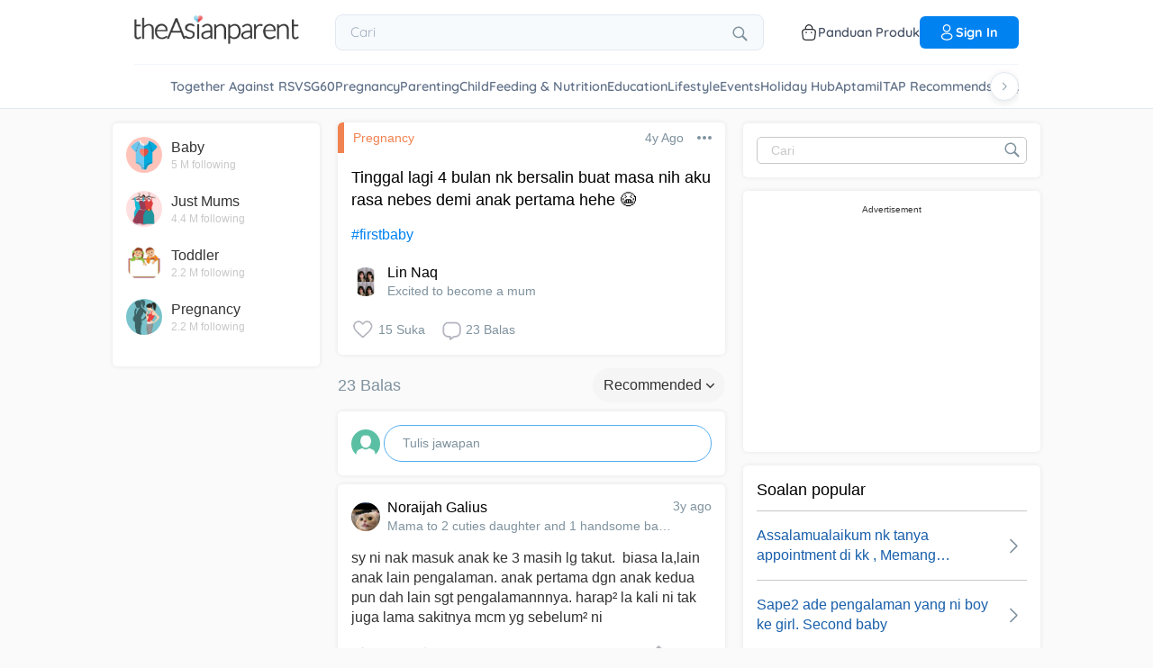

--- FILE ---
content_type: text/html; charset=utf-8
request_url: https://community.theasianparent.com/q/firstbaby/3851791
body_size: 45930
content:
<!doctype html><html lang="ms"><head prefix="og: http://ogp.me/ns# fb: http://ogp.me/ns/fb# article: http://ogp.me/ns/article#"><meta charset="utf-8"><meta name="viewport" content="width=device-width,initial-scale=1,maximum-scale=1,user-scalable=no"><meta name="theme-color" content="#3498db"><meta name="google-site-verification" content="z4B1ury8xbKcAi-Zy5GmGmoaT71FAui-7NYphWwYeT8"/><meta name="msvalidate.01" content="B653A7E5F8C4620FFF1E9D5B078F34B6"/><link rel="preconnect" href="//static.cdntap.com"/><link rel="preconnect" href="//www.googletagmanager.com"/><link rel="preconnect" href="//www.facebook.com"/><link rel="manifest" href="/manifest.json"><link rel="shortcut icon" href="https://static.cdntap.com/tap-assets/favicon.ico"><title>Tinggal lagi 4 bulan nk bersalin buat masa nih aku rasa nebe</title>
        <link rel='preconnect' href='//securepubads.g.doubleclick.net' />
        
        <link rel="canonical" href="https://community.theasianparent.com/q/firstbaby/3851791"/>
        <meta content="#firstbaby" name="description" />
        <link rel="alternate" href="https://community.theasianparent.com/q/firstbaby/3851791" hreflang="ms-MY" />
    
        <meta property="al:android:url" content="tap://app/q/firstbaby/3851791">
        <meta property="al:android:package" content="com.tickledmedia.ParentTown">
        <meta property="al:android:app_name" content="theAsianparent">
        <meta property="al:ios:url" content="tap://app/q/firstbaby/3851791" />
        <meta property="al:ios:app_store_id" content="1042523855" />
        <meta property="al:ios:app_name" content="theAsianparent" />
        <meta property="al:web:should_fallback" content="false" />
        <meta property="fb:app_id" content="1038004076364647" />
    <link rel="amphtml" href="https://community.theasianparent.com/q/firstbaby/3851791/amp">
        <!-- authorMetaInjector -->
        
        <meta property="fb:app_id" content="1038004076364647" /> 
        <meta property="og:type"   content="article" /> 
        <meta property="og:url"    content="https://community.theasianparent.com/q/firstbaby/3851791" /> 
        <meta property="og:title"  content="Tinggal lagi 4 bulan nk bersalin buat masa nih aku rasa nebe" />
        <meta property="og:description"  content="#firstbaby" />

        <meta name="twitter:card" content="summary" /><meta name="twitter:site" content="@theasianparent">
    <meta property="og:image"  content="https://s3-ap-southeast-1.amazonaws.com/parenttown-prod/assets/tap_c_logo_512x512.png" />
        <!-- SitelinksSearchboxStructuredData -->
        <!-- QnAStructuredDataInjector -->
        <!-- RecipeStructuredDataInjector -->
        <!-- FoodStructuredDataInjector -->
        
        <script>
            //needs to be before gtm script
            window.dataLayer = [{
                geoCountryCode: 'us',
                profileCountryCode: '',
                userId: ''
            }];
        </script>
        
            <!-- Google Tag Manager -->
                <script>(function(w,d,s,l,i){w[l]=w[l]||[];w[l].push({'gtm.start':
                new Date().getTime(),event:'gtm.js'});var f=d.getElementsByTagName(s)[0],
                j=d.createElement(s),dl=l!='dataLayer'?'&l='+l:'';j.async=true;j.src=
                'https://www.googletagmanager.com/gtm.js?id='+i+dl;f.parentNode.insertBefore(j,f);
                })(window,document,'script','dataLayer','GTM-5WRBCKL');</script>
            <!-- End Google Tag Manager -->
        
        <!-- webpush-head-src -->
        <!-- jwPlayerInjector -->
        <!-- preloadInjector -->
        <!-- FAQWebViewHead -->
        
    <script type="application/ld+json">
        {
            "@context": "https://schema.org",
            "@type": "BreadcrumbList",
            "itemListElement" : [{"@type":"ListItem","position":1,"item":{"@id":"https://community.theasianparent.com/feed","name":"Home"}},{"@type":"ListItem","position":2,"item":{"@id":"https://community.theasianparent.com/topic/general-pregnancy-talk","name":"Pregnancy"}},{"@type":"ListItem","position":3,"item":{"@id":"https://community.theasianparent.com/q/firstbaby/3851791","name":"firstbaby"}}]
        }
    </script>
    
        <!-- metaNext -->
        <!-- metaPrev -->
    <meta name="apple-mobile-web-app-capable" content="yes"><link rel="apple-touch-icon" href="https://static.cdntap.com/parenttown-prod/assets/tap_c_logo_120x120.png"><link rel="apple-touch-icon" sizes="120x120" href="https://static.cdntap.com/parenttown-prod/assets/tap_c_logo_120x120.png"><link rel="apple-touch-icon" sizes="152x152" href="https://static.cdntap.com/parenttown-prod/assets/tap_c_logo_152x152.png"><script>var googletag=googletag||{};googletag.cmd=googletag.cmd||[]</script><link rel="preload" href="/static/css/main.e21702a7.chunk.css" as="style"><link href="/static/css/main.e21702a7.chunk.css" rel="stylesheet"></head><body class="postView-page"><noscript>You need to enable JavaScript to run this app.</noscript><div id="root"><div class="view-post"><div class="base-layout  false   using-header-v2"><header class="header-v2"><div class="header-container"><div class="top-bar-mobile"><div class="mobile-left-section"><button class="hamburger-btn" aria-label="Open menu"><svg class="icon hamburger-regular-dark-md " height="32px" version="1.1" viewBox="0 0 32 32" width="32px" xmlns="http://www.w3.org/2000/svg"><path fill="#333" d="M4,10h24c1.104,0,2-0.896,2-2s-0.896-2-2-2H4C2.896,6,2,6.896,2,8S2.896,10,4,10z M28,14H4c-1.104,0-2,0.896-2,2  s0.896,2,2,2h24c1.104,0,2-0.896,2-2S29.104,14,28,14z M28,22H4c-1.104,0-2,0.896-2,2s0.896,2,2,2h24c1.104,0,2-0.896,2-2  S29.104,22,28,22z"></path></svg> </button><a href="/" aria-label="Go to feed page" class="mobile-logo-link"><img src="https://static.cdntap.com/tap-assets-prod/wp-content/themes/tap-redesign/logos/TAP_Thickerlogo.png" alt="theAsianparent" class="tap-logo-mobile" loading="lazy"/></a></div><div class="mobile-right-section"><button class="mobile-icon-btn" aria-label="Open search"><svg class="icon search-regular-dark-md " height="32px" version="1.1" viewBox="0 0 32 32" width="32px" xmlns="http://www.w3.org/2000/svg"><g fill="none" fill-rule="evenodd" stroke="none" stroke-width="1"><g fill="#333"><path d="M19.4271164,21.4271164 C18.0372495,22.4174803 16.3366522,23 14.5,23 C9.80557939,23 6,19.1944206 6,14.5 C6,9.80557939 9.80557939,6 14.5,6 C19.1944206,6 23,9.80557939 23,14.5 C23,16.3366522 22.4174803,18.0372495 21.4271164,19.4271164 L27.0119176, 25.0119176 C27.5621186,25.5621186 27.5575313,26.4424687 27.0117185,26.9882815 L26.9882815,27.0117185 C26.4438648,27.5561352 25.5576204,27.5576204 25.0119176,27.0119176 L19.4271164,21.4271164 L19.4271164,21.4271164 Z M14.5,21 C18.0898511,21 21,18.0898511 21, 14.5 C21,10.9101489 18.0898511,8 14.5,8 C10.9101489,8 8,10.9101489 8,14.5 C8,18.0898511 10.9101489,21 14.5,21 L14.5,21 Z"></path></g></g></svg></button><a href="/products" class="mobile-icon-link"><svg width="20" height="20" viewBox="0 0 20 20" fill="none" xmlns="http://www.w3.org/2000/svg"><path d="M13.75 7.19165C13.4083 7.19165 13.125 6.90832 13.125 6.56665V5.41665C13.125 4.54165 12.75 3.69165 12.1 3.09998C11.4417 2.49998 10.5917 2.22498 9.69167 2.30832C8.19167 2.44998 6.875 3.98332 6.875 5.58332V6.39165C6.875 6.73332 6.59167 7.01665 6.25 7.01665C5.90833 7.01665 5.625 6.73332 5.625 6.39165V5.57498C5.625 3.33332 7.43333 1.26665 9.575 1.05832C10.825 0.941651 12.025 1.33332 12.9417 2.17498C13.85 2.99998 14.375 4.18332 14.375 5.41665V6.56665C14.375 6.90832 14.0917 7.19165 13.75 7.19165Z" fill="#292D32"></path><path d="M12.4998 18.9584H7.49985C3.64985 18.9584 2.93318 17.1667 2.74985 15.425L2.12485 10.4334C2.03318 9.53335 1.99985 8.24169 2.87485 7.27502C3.62485 6.44169 4.86652 6.04169 6.66652 6.04169H13.3332C15.1415 6.04169 16.3832 6.45002 17.1248 7.27502C17.9915 8.24169 17.9665 9.53335 17.8748 10.4167L17.2498 15.425C17.0665 17.1667 16.3498 18.9584 12.4998 18.9584ZM6.66652 7.29169C5.25818 7.29169 4.29152 7.56669 3.79985 8.11669C3.39152 8.56669 3.25818 9.25835 3.36652 10.2917L3.99152 15.2834C4.13318 16.6167 4.49985 17.7167 7.49985 17.7167H12.4998C15.4998 17.7167 15.8665 16.625 16.0082 15.3L16.6332 10.2917C16.7415 9.27502 16.6082 8.58335 16.1998 8.12502C15.7082 7.56669 14.7415 7.29169 13.3332 7.29169H6.66652Z" fill="#292D32"></path><path d="M12.85 10.9584C12.3833 10.9584 12.0083 10.5834 12.0083 10.125C12.0083 9.66669 12.3833 9.29169 12.8416 9.29169C13.3 9.29169 13.675 9.66669 13.675 10.125C13.675 10.5834 13.3083 10.9584 12.85 10.9584Z" fill="#292D32"></path><path d="M7.01647 10.9584C6.5498 10.9584 6.1748 10.5834 6.1748 10.125C6.1748 9.66669 6.5498 9.29169 7.00814 9.29169C7.46647 9.29169 7.84147 9.66669 7.84147 10.125C7.84147 10.5834 7.47481 10.9584 7.01647 10.9584Z" fill="#292D32"></path></svg></a></div></div><div class="top-bar-desktop"><div class="logo-section"><a href="/" aria-label="Go to feed page"><img src="https://static.cdntap.com/tap-assets-prod/wp-content/themes/tap-redesign/logos/TAP_Thickerlogo.png" alt="theAsianparent" class="tap-logo" loading="lazy"/></a></div><div class="search-section"><div class="header-search-bar"><div class="search-bar-container"><form class=""><input type="text" class="search-box" placeholder="Cari" title="query" name="query" value=""/><span class="pointer-click"><svg class="icon search-regular-gray-md " height="32px" version="1.1" viewBox="0 0 32 32" width="32px" xmlns="http://www.w3.org/2000/svg"><g fill="none" fill-rule="evenodd" stroke="none" stroke-width="1"><g fill="#7f929e"><path d="M19.4271164,21.4271164 C18.0372495,22.4174803 16.3366522,23 14.5,23 C9.80557939,23 6,19.1944206 6,14.5 C6,9.80557939 9.80557939,6 14.5,6 C19.1944206,6 23,9.80557939 23,14.5 C23,16.3366522 22.4174803,18.0372495 21.4271164,19.4271164 L27.0119176, 25.0119176 C27.5621186,25.5621186 27.5575313,26.4424687 27.0117185,26.9882815 L26.9882815,27.0117185 C26.4438648,27.5561352 25.5576204,27.5576204 25.0119176,27.0119176 L19.4271164,21.4271164 L19.4271164,21.4271164 Z M14.5,21 C18.0898511,21 21,18.0898511 21, 14.5 C21,10.9101489 18.0898511,8 14.5,8 C10.9101489,8 8,10.9101489 8,14.5 C8,18.0898511 10.9101489,21 14.5,21 L14.5,21 Z"></path></g></g></svg></span></form></div></div></div><div class="actions-section"><a href="https://us.theasianparent.com/products" class="action-link"><svg width="20" height="20" viewBox="0 0 20 20" fill="none" xmlns="http://www.w3.org/2000/svg"><path d="M13.75 7.19165C13.4083 7.19165 13.125 6.90832 13.125 6.56665V5.41665C13.125 4.54165 12.75 3.69165 12.1 3.09998C11.4417 2.49998 10.5917 2.22498 9.69167 2.30832C8.19167 2.44998 6.875 3.98332 6.875 5.58332V6.39165C6.875 6.73332 6.59167 7.01665 6.25 7.01665C5.90833 7.01665 5.625 6.73332 5.625 6.39165V5.57498C5.625 3.33332 7.43333 1.26665 9.575 1.05832C10.825 0.941651 12.025 1.33332 12.9417 2.17498C13.85 2.99998 14.375 4.18332 14.375 5.41665V6.56665C14.375 6.90832 14.0917 7.19165 13.75 7.19165Z" fill="#292D32"></path><path d="M12.4998 18.9584H7.49985C3.64985 18.9584 2.93318 17.1667 2.74985 15.425L2.12485 10.4334C2.03318 9.53335 1.99985 8.24169 2.87485 7.27502C3.62485 6.44169 4.86652 6.04169 6.66652 6.04169H13.3332C15.1415 6.04169 16.3832 6.45002 17.1248 7.27502C17.9915 8.24169 17.9665 9.53335 17.8748 10.4167L17.2498 15.425C17.0665 17.1667 16.3498 18.9584 12.4998 18.9584ZM6.66652 7.29169C5.25818 7.29169 4.29152 7.56669 3.79985 8.11669C3.39152 8.56669 3.25818 9.25835 3.36652 10.2917L3.99152 15.2834C4.13318 16.6167 4.49985 17.7167 7.49985 17.7167H12.4998C15.4998 17.7167 15.8665 16.625 16.0082 15.3L16.6332 10.2917C16.7415 9.27502 16.6082 8.58335 16.1998 8.12502C15.7082 7.56669 14.7415 7.29169 13.3332 7.29169H6.66652Z" fill="#292D32"></path><path d="M12.85 10.9584C12.3833 10.9584 12.0083 10.5834 12.0083 10.125C12.0083 9.66669 12.3833 9.29169 12.8416 9.29169C13.3 9.29169 13.675 9.66669 13.675 10.125C13.675 10.5834 13.3083 10.9584 12.85 10.9584Z" fill="#292D32"></path><path d="M7.01647 10.9584C6.5498 10.9584 6.1748 10.5834 6.1748 10.125C6.1748 9.66669 6.5498 9.29169 7.00814 9.29169C7.46647 9.29169 7.84147 9.66669 7.84147 10.125C7.84147 10.5834 7.47481 10.9584 7.01647 10.9584Z" fill="#292D32"></path></svg><span>Panduan Produk</span></a><div class="login-wrapper"><div class="user-profile-button"><button class="btn btn-round not-desktop"><img src="https://static.cdntap.com/community-theasianparent/assets/user.png" loading="lazy" alt="login" width="20" height="18"/></button><button class="btn btn-primary signin-btn only-desktop"><svg width="20" height="20" viewBox="0 0 20 20" fill="none" xmlns="http://www.w3.org/2000/svg"><path d="M10.1331 9.68335C10.1081 9.68335 10.0915 9.68335 10.0665 9.68335C10.0248 9.67502 9.96647 9.67502 9.91647 9.68335C7.4998 9.60835 5.6748 7.70835 5.6748 5.36669C5.6748 2.98335 7.61647 1.04169 9.9998 1.04169C12.3831 1.04169 14.3248 2.98335 14.3248 5.36669C14.3165 7.70835 12.4831 9.60835 10.1581 9.68335C10.1498 9.68335 10.1415 9.68335 10.1331 9.68335ZM9.9998 2.29169C8.30814 2.29169 6.92481 3.67502 6.92481 5.36669C6.92481 7.03335 8.2248 8.37502 9.88314 8.43335C9.9248 8.42502 10.0415 8.42502 10.1498 8.43335C11.7831 8.35835 13.0665 7.01669 13.0748 5.36669C13.0748 3.67502 11.6915 2.29169 9.9998 2.29169Z" fill="white"></path><path d="M10.1413 18.7916C8.50801 18.7916 6.86634 18.375 5.62467 17.5416C4.46634 16.775 3.83301 15.725 3.83301 14.5833C3.83301 13.4416 4.46634 12.3833 5.62467 11.6083C8.12467 9.94998 12.1747 9.94998 14.658 11.6083C15.808 12.375 16.4497 13.425 16.4497 14.5666C16.4497 15.7083 15.8163 16.7666 14.658 17.5416C13.408 18.375 11.7747 18.7916 10.1413 18.7916ZM6.31634 12.6583C5.51634 13.1916 5.08301 13.875 5.08301 14.5916C5.08301 15.3 5.52467 15.9833 6.31634 16.5083C8.39134 17.9 11.8913 17.9 13.9663 16.5083C14.7663 15.975 15.1997 15.2916 15.1997 14.575C15.1997 13.8666 14.758 13.1833 13.9663 12.6583C11.8913 11.275 8.39134 11.275 6.31634 12.6583Z" fill="white"></path></svg>Sign in</button></div></div></div></div></div><div class=""></div><div class="only-mobile left-slide-panel"><span class="close "><svg class="icon cross-regular-dark-smd " enable-background="new 0 0 32 32" height="32px" version="1.1" viewBox="0 0 32 32" width="32px" xmlns="http://www.w3.org/2000/svg"><path fill="#333" d="M17.459,16.014l8.239-8.194c0.395-0.391,0.395-1.024,0-1.414c-0.394-0.391-1.034-0.391-1.428,0  l-8.232,8.187L7.73,6.284c-0.394-0.395-1.034-0.395-1.428,0c-0.394,0.396-0.394,1.037,0,1.432l8.302,8.303l-8.332,8.286  c-0.394,0.391-0.394,1.024,0,1.414c0.394, 0.391,1.034,0.391,1.428,0l8.325-8.279l8.275,8.276c0.394,0.395,1.034,0.395,1.428,0  c0.394-0.396,0.394-1.037,0-1.432L17.459,16.014z"></path><g></g><g></g><g></g><g></g><g></g><g></g></svg></span><div class="user-details"><div class="offline-profile-thumb"></div><div class="login-signup-style"><a href="/login">Log masuk<!-- --> / <!-- -->Daftar masuk</a></div></div><div class="sidebar-menu-wrap "><ul><li><ul class="user-details-header"><li>Artikel</li></ul></li><li class="divider"></li><li><ul class="user-details-header"><li>Komuniti</li></ul></li><li class="poll-link"><span class="icon-wrap"><svg class="icon sidebar-poll-icon-regular " width="256" height="256" x="0px" y="0px" version="1.1" viewBox="0 0 256 256" xmlns="http://www.w3.org/2000/svg"><circle fill="#906dfd" opacity="0.2" data-name="Ellipse 4 copy 2" cx="128" cy="128" r="126"></circle><path fill="#906dfd" d="M94.685,133.867H72a4.381,4.381,0,0,0-4.44,4.357v35.827A4.381,4.381,0,0,0,72,178.408H94.685a4.381,4.381,0,0,0,4.438-4.357V138.224C99.615,135.8,97.149,133.867,94.685,133.867Zm43.4-53.74H115.4a4.38,4.38,0,0,0-4.438,4.358v89.567a4.38,4.38,0,0,0,4.438,4.357h22.686a4.382,4.382,0,0,0,4.44-4.357V84.968C142.523,82.548,140.549,80.127,138.083,80.127Zm43.4,31.469H158.8a4.379,4.379,0,0,0-4.438,4.358v58.1a4.38,4.38,0,0,0,4.438,4.357h22.685a4.379,4.379,0,0,0,4.438-4.357v-58.1A4.379,4.379,0,0,0,181.482,111.6Z"></path></svg></span><span><a href="/feed/poll?lng=my">Poll</a></span></li><li class="photo-link"><span class="icon-wrap"><svg class="icon sidebar-photo-icon-regular " width="256" height="256" x="0px" y="0px" version="1.1" viewBox="0 0 256 256" xmlns="http://www.w3.org/2000/svg"><circle fill="#4761c2" opacity="0.2" cx="128" cy="128" r="127.5"></circle><g><path fill="#4761c2" d="M182.01,79.13H73.99c-3.79,0-6.86,3.07-6.86,6.86v84.02c0,3.79,3.07,6.86,6.86,6.86h108.03 c3.79,0,6.86-3.07,6.86-6.86V85.99C188.87,82.2,185.8,79.13,182.01,79.13z M175.15,92.85v61.85l-15.69-19.05 c-0.58-0.7-1.6-0.82-2.34-0.29l-18.25,13.32l-31.34-30.48c-0.36-0.36-0.87-0.5-1.36-0.48c-0.5,0.05-0.96,0.32-1.24,0.73 l-24.1,34.48V92.85H175.15z M134,118.57c0-6.15,5-11.15,11.15-11.15c6.15,0,11.15,5,11.15,11.15s-5,11.15-11.15,11.15 C139,129.71,134,124.71,134,118.57z"></path></g></svg></span><span><a href="/booth?lng=my">Gambar</a></span></li><li class="food-link"><span class="icon-wrap"><svg class="icon food-icon " width="30px" height="30px" viewBox="0 0 26 26"><g stroke="none" stroke-width="1" fill="none" fill-rule="evenodd"><rect x="0" y="0" width="26" height="26"></rect><g transform="translate(4.000000, 2.000000)" fill="#494E5F" stroke="#494E5F" stroke-width="0.5"><path d="M8.69423958,6.71698958 C8.42433854,6.65792188 8.16251563,6.56213021 7.91810937,6.43167708 C7.14513021,6.01900521 6.27635938,5.80078125 5.405125,5.80078125 C4.93825521,5.80078125 4.47052604,5.86277083 4.01465625,5.98474479 C2.54569792,6.37839583 1.30963021,7.38254688 0.623505208,8.73967187 C-0.0626770833,10.0969688 -0.138760417,11.6877292 0.415135417,13.104151 L2.73922917,19.0481615 C3.08435417,19.9303385 3.68121875,20.676276 4.46536979,21.2050781 C5.23657292,21.7251719 6.13398958,22 7.06096875,22 C7.46561979,22 7.87021354,21.9464896 8.26340625,21.8411302 C8.64027083,21.7401823 9.00040625,21.5931146 9.33854167,21.4026771 C9.67667708,21.5931146 10.0365833,21.7401823 10.4136771,21.8411302 C10.8066406,21.9464896 11.2112917,22 11.6161146,22 L11.6165729,22 C12.5430938,22 13.4405104,21.7251719 14.2117135,21.2050781 C14.9956354,20.6764479 15.5925,19.9305677 15.937625,19.0481615 L18.2619479,13.1039219 C18.8156146,11.6877292 18.7397604,10.0967396 18.0535781,8.73967187 C17.367224,7.38254688 16.1311563,6.37839583 14.6621979,5.98474479 C14.2065573,5.86277083 13.738599,5.80078125 13.2717292,5.80078125 C12.400724,5.80078125 11.531724,6.01900521 10.7587448,6.43167708 C10.5145677,6.56213021 10.2527448,6.65792188 9.98261458,6.71698958 L9.98261458,4.68451042 L11.0778594,4.68451042 C12.4886667,4.68451042 13.6365625,3.53661458 13.6365625,2.12580729 L13.6365625,0 L11.2528854,0 C10.3019583,0 9.47122917,0.521640625 9.03036979,1.29353125 C8.33146875,0.50084375 7.30892708,0 6.17163021,0 L6.17163021,1.288375 C7.56272917,1.288375 8.69423958,2.42011458 8.69423958,3.81104167 L8.69423958,6.71698958 Z M9.98261458,2.55841667 C9.98261458,1.85819792 10.5524375,1.288375 11.2528854,1.288375 L12.3481302,1.288375 L12.3481302,2.12580729 C12.3481302,2.8263125 11.7783646,3.39607812 11.0778594,3.39607812 L9.98261458,3.39607812 L9.98261458,2.55841667 Z M17.061974,12.6348177 L14.7375938,18.5788281 C14.4883177,19.2164271 14.0574844,19.7550833 13.4912708,20.136875 C12.9338229,20.5128802 12.2855104,20.711625 11.6165729,20.711625 C11.6163438,20.711625 11.6163438,20.711625 11.6161146,20.711625 C11.3240417,20.711625 11.0315677,20.6728958 10.7471146,20.5965833 C10.3738021,20.4965521 10.0235781,20.3340729 9.70555208,20.1136146 L9.33854167,19.8594115 L8.97153125,20.1136146 C8.65373438,20.3340729 8.30328125,20.4965521 7.92996875,20.5965833 C7.64551563,20.6728958 7.35304167,20.711625 7.06096875,20.711625 C6.39180208,20.711625 5.74348958,20.5128802 5.1858125,20.136875 C4.61959896,19.7550833 4.18876563,19.2161979 3.93948958,18.5788281 L1.61510938,12.6348177 C1.19464583,11.5592812 1.25233854,10.3514583 1.77334896,9.32106771 C2.29435938,8.29050521 3.23296875,7.52823958 4.34832292,7.22929167 C4.69545313,7.13636458 5.0510625,7.08915625 5.405125,7.08915625 C6.06529688,7.08915625 6.72438021,7.25478646 7.31139063,7.56811458 C7.93289063,7.90000521 8.63379688,8.07543229 9.33854167,8.07543229 C10.0432865,8.07543229 10.7441927,7.90000521 11.3656927,7.56811458 C11.9527031,7.25478646 12.6117865,7.08915625 13.2719583,7.08915625 C13.62625,7.08915625 13.9818594,7.13636458 14.3289323,7.22929167 C15.4441146,7.52823958 16.382724,8.29050521 16.9037344,9.32106771 C17.4247448,10.3514583 17.4824375,11.5592812 17.061974,12.6348177 Z"></path></g></g></svg></span><span><a href="/food?lng=my">Makanan</a></span></li><li class="recipes-link"><span class="icon-wrap"><svg class="icon recipes-icon " width="24px" height="24px" viewBox="0 0 24 24"><g stroke="none" stroke-width="1" fill="none" fill-rule="evenodd"><g transform="translate(-1.000000, 0.000000)" fill="#494E5F" stroke="#484E61" stroke-width="0.5"><g transform="translate(2.000000, 1.000000)"><g transform="translate(0.000000, 9.775623)"><path d="M17.179867,0.618925208 C16.1124709,1.30122992 15.5251745,2.5307313 15.6658283,3.79003324 L11.0304709,6.76119114 L6.39438227,3.79173961 C6.53814404,2.53195014 5.94944598,1.30074238 4.87869806,0.621545706 C4.18213296,0.141385042 3.33516343,-0.0697783934 2.49483657,0.0271191136 C1.6921108,0.10567313 0.966232687,0.538238227 0.515141274,1.20670914 C0.0642936288,1.87536288 -0.0649639889,2.71026593 0.162592798,3.48392244 C0.387772853,4.29901939 0.901268698,5.00484765 1.60734072,5.47026039 C2.63884211,6.20966759 4.00265928,6.2938892 5.11746814,5.68684765 L8.71590028,8.24165097 L5.29145706,10.4375069 C4.96462604,10.6453186 4.73560665,10.9766593 4.65705263,11.356144 C4.57825485,11.7353241 4.6565651,12.1305319 4.8739446,12.4511468 C5.09053186,12.7710914 5.42693075,12.9903601 5.80708587,13.0591634 C6.187241,13.1279668 6.57934072,13.0405762 6.89428809,12.8167978 L11.0304709,9.88354571 L15.1666537,12.8189917 C15.4820886,13.0496565 15.8779668,13.1419834 16.2628753,13.0746427 C16.6478449,13.0073019 16.9887535,12.786144 17.2070471,12.4621163 C17.4253407,12.1379058 17.5021884,11.7389197 17.4200997,11.3568144 C17.3377064,10.9747701 17.103446,10.6426981 16.7711302,10.4372632 L13.3429086,8.24335734 L16.9437175,5.68733518 C18.0585263,6.29437673 19.4220997,6.21058172 20.4540886,5.47117452 C21.9569141,4.45685873 22.4475568,2.54310249 21.5469584,1.20481994 C20.6464211,-0.133523546 18.6860443,-0.395146814 17.179867,0.618925208 Z M6.47080332,12.2219446 C6.1458615,12.4407258 5.70592244,12.3602216 5.47903601,12.0407645 C5.37263158,11.8836565 5.33429917,11.6898615 5.37287535,11.5039889 C5.41145152,11.3178116 5.52382825,11.1554626 5.68422715,11.0535679 L9.3585928,8.69731302 L10.3967978,9.43385596 L6.47080332,12.2219446 Z M16.6870914,11.5041717 C16.7456565,11.7879778 16.6247479,12.0788532 16.3821385,12.2374238 C16.1393463,12.3961773 15.8243989,12.390205 15.5880055,12.222615 L5.33551801,4.94603878 C5.20717452,4.85535734 5.03531856,4.85651524 4.90843767,4.94914681 C4.0211856,5.52809418 2.86761773,5.4940277 2.01607756,4.8638892 C1.45663158,4.49683657 1.04935734,3.93958449 0.869396122,3.29512465 C0.695102493,2.72525762 0.787734072,2.106759 1.12120776,1.61282548 C1.45498615,1.11883102 1.99395568,0.80199446 2.58789474,0.750559557 C3.25277008,0.676088643 3.92191136,0.844836565 4.47185042,1.22596676 C5.37433795,1.77992798 5.83731302,2.83690305 5.63236565,3.87602216 C5.59378947,4.02837673 5.65710803,4.18853186 5.78971745,4.27330194 L16.3767147,11.0533241 C16.5371136,11.1552188 16.6492465,11.3178116 16.6870914,11.5041717 Z M20.0436454,4.86321884 C19.1919224,5.49311357 18.0382936,5.52687535 17.1511025,4.94774515 C17.0242216,4.85486981 16.8523047,4.85371191 16.7240222,4.94463712 L12.6787645,7.81652078 L11.7091801,7.19491413 L16.2702493,4.26970637 C16.4023712,4.18499723 16.4657507,4.0252687 16.4274183,3.87291413 C16.2267368,2.83403878 16.6892244,1.77919668 17.5895789,1.22310249 C18.7596011,0.434454294 20.2638892,0.608443213 20.9399169,1.60996122 C21.6160055,2.61147922 21.2134848,4.0745097 20.0436454,4.86321884 Z"></path></g><g transform="translate(2.132964, 0.000000)"><path d="M12.9122936,12.5052022 L13.9533019,7.3006482 C15.7120222,7.14756233 17.0365928,5.63425485 16.9554183,3.87078116 C16.8742438,2.1074903 15.4161496,0.722038781 13.6509695,0.731301939 C12.9115623,0.72868144 12.1933629,0.978177285 11.6151468,1.43877562 C11.0033518,0.538725762 9.98562327,0 8.89750693,0 C7.80939058,0 6.79166205,0.538725762 6.17986704,1.43877562 C5.60165097,0.978177285 4.88345152,0.72868144 4.14404432,0.731301939 C2.3853241,0.731058172 0.937224377,2.11395014 0.856293629,3.87078116 C0.775606648,5.62761219 2.09036565,7.13756787 3.84171191,7.2991856 L4.88272022,12.5052022 L5.59927424,12.361928 L5.39457064,11.3351801 L12.4004432,11.3351801 L12.1957396,12.3590637 L12.9122936,12.5052022 Z M11.1473573,10.6038781 L11.4534681,8.46189474 L10.7293573,8.35804986 L10.4086814,10.6038781 L9.26315789,10.6038781 L9.26315789,6.58171745 L8.53185596,6.58171745 L8.53185596,10.6038781 L7.38633241,10.6038781 L7.06565651,8.35804986 L6.34154571,8.46189474 L6.64765651,10.6038781 L5.24837119,10.6038781 L4.50232133,6.87429917 C4.46758449,6.70408864 4.31785042,6.58171745 4.14404432,6.58171745 C2.73049861,6.58171745 1.58448753,5.43570637 1.58448753,4.02216066 C1.58448753,2.60861496 2.73049861,1.46260388 4.14404432,1.46260388 C4.84847091,1.46071468 5.52187812,1.75232133 6.00252632,2.26697507 C6.08516343,2.35436565 6.20509695,2.39556233 6.32393352,2.37721884 C6.44246537,2.35887535 6.54484765,2.28367313 6.59719668,2.17556233 C7.02354571,1.29288089 7.91719668,0.732033241 8.89750693,0.732033241 C9.87781717,0.732033241 10.7714681,1.29288089 11.1978172,2.17556233 C11.2501662,2.28367313 11.3525485,2.35887535 11.4710803,2.37721884 C11.5899169,2.39556233 11.7098504,2.35436565 11.7924875,2.26697507 C12.2731357,1.75232133 12.9465429,1.46071468 13.6509695,1.46260388 C15.0645152,1.46260388 16.2105263,2.60861496 16.2105263,4.02216066 C16.2105263,5.43570637 15.0645152,6.58171745 13.6509695,6.58171745 C13.4771634,6.58171745 13.3274294,6.70408864 13.2926925,6.87429917 L12.5466427,10.6038781 L11.1473573,10.6038781 Z"></path></g></g></g></g></svg></span><span><a href="/recipes?lng=my">Resipi</a></span></li><li class="topics-link"><span class="icon-wrap"><svg class="icon sidebar-topics-icon-regular " width="256" height="256" x="0px" y="0px" version="1.1" viewBox="0 0 256 256" xmlns="http://www.w3.org/2000/svg"><circle data-name="Ellipse 4 copy 2" fill="#63d9ff" opacity="0.2" cx="128" cy="128" r="126"></circle><path data-name="Forma 1" fill="#63d9ff" d="M126.211,68.994a59.011,59.011,0,1,0,59.8,58.212A59.016,59.016,0,0,0,126.211,68.994Zm-0.174,94.926-0.326,0a8.59,8.59,0,0,1,.2-17.178l0.291,0c5.158,0.152,8.657,3.813,8.512,8.9A8.28,8.28,0,0,1,126.037,163.92Zm21.11-41.9c-1.18,1.677-3.776,3.759-7.046,6.306l-3.6,2.487a9.776,9.776,0,0,0-3.617,4.405,9.131,9.131,0,0,0-.558,3.695l0,0.578H118.571l0.04-1.164c0.168-4.781.286-7.595,2.268-9.92,3.109-3.65,9.969-8.067,10.26-8.255a10.822,10.822,0,0,0,2.428-2.483c1.443-1.99,2.082-3.557,2.082-5.1a9.932,9.932,0,0,0-1.887-5.87c-1.205-1.7-3.492-2.557-6.8-2.557-3.282,0-5.53,1.042-6.874,3.179A12.766,12.766,0,0,0,118,114.191v0.587H103.826l0.026-.613c0.365-8.682,3.465-14.935,9.208-18.584a24.249,24.249,0,0,1,13.337-3.5c6.859,0,12.648,1.666,17.206,4.953,4.619,3.331,6.961,8.318,6.961,14.825A16.96,16.96,0,0,1,147.147,122.023Z"></path></svg></span><span><a href="/topics?lng=my">Topik</a></span></li><li class="articles-link"><span class="icon-wrap"><svg class="icon sidebar-articles-icon-regular " width="256" height="256" x="0px" y="0px" version="1.1" viewBox="0 0 256 256" xmlns="http://www.w3.org/2000/svg"><circle fill="#FF5E57" opacity="0.2" cx="128" cy="128" r="127.5"></circle><path fill="#FF5E57" d="M82.08,72.03h82.25v-7.44H74.64V176.6h7.44V72.03z"></path><path fill="#FF5E57" d="M164.33,79.47L164.33,79.47l-74.81-0.01v97.14h0.01v14.88h62.41V164.2h27.28V79.47H164.33z M119.28,94.35h30.16 v7.44h-30.16V94.35z M164.33,146.43H104.4V139h59.93V146.43z M164.33,131.55H104.4v-7.44h59.93V131.55z M164.33,116.67H104.4v-7.44 h59.93V116.67z"></path><path fill="#FF5E57" d="M159.37,171.64v15.18l15.19-15.18H159.37z"></path></svg></span><span><a href="https://my.theasianparent.com/articles">Baca Artikel</a></span></li><li class="divider"></li><li><ul class="user-details-header"><li>Tracker</li></ul></li><li class="pregnancy-tracker-link"><span class="icon-wrap"><svg class="icon sidebar-pregnancy-tracker-icon-regular " width="256" height="256" x="0px" y="0px" version="1.1" viewBox="0 0 256 256" xmlns="http://www.w3.org/2000/svg"><circle fill="#F03D71" opacity="0.2" cx="128" cy="128" r="126"></circle><path fill="#F03D71" d="M128,202c-3.38-0.76-6.75-1.62-10.15-2.25c-7.72-1.44-12.7-5.99-14.24-13.55c-1.76-8.61-3.74-17.34-3.99-26.06 c-0.43-14.96,0.1-29.97,0.84-44.93c0.46-9.27,7.9-16.61,15.4-15.81c2.78,0.3,5.62,1.83,8.02,3.43c4.27,2.84,8.07,6.39,12.34,9.24 c8.89,5.93,9.98,9.25,5.66,20.41c2.8,1.24,5.65,2.45,8.47,3.75c15.9,7.33,26.03,18.81,26.54,37.13c0.06,1.98-0.42,3.98-0.39,5.97 c0.06,5.29-5.98,5.56-7.69,9.47c-0.69,1.58-2.4,2.71-4.1,4.53c-4.24-3.99-8.58-8-12.84-12.1c-3.72-3.58-6.98-7.76-11.1-10.79 c-8.62-6.37-11.08-15.03-11.55-25.14c-0.44-9.45-1.64-18.89-2.89-28.28c-0.91-6.87-6.26-10.82-13.02-10.31 c-5.9,0.44-10.36,5.35-10.63,11.85c-0.09,2.15-0.31,4.46,0.3,6.46c4.11,13.52,8.05,27.11,12.89,40.37 c1.55,4.26,5.09,8.26,8.67,11.23c9.72,8.06,19.95,15.51,30.26,23.41c-2.85,0.73-5.32,1.36-7.78,1.99C140.67,202,134.33,202,128,202z "></path><path fill="#F03D71" d="M95,55c2.58,1.47,5.03,3.34,7.8,4.25c1.52,0.5,3.7-0.31,5.36-1.04c9.92-4.32,21.07,0.01,24.83,9.77 c3.89,10.1-1.07,20.95-11.32,24.04c-7.02,2.12-13.58,0.86-18.81-4.63c-5.22-5.48-5.95-12.03-3.91-19.05 c0.4-1.39,1.06-2.71,1.84-4.65c-4.89,1.76-9.29,4.71-13.53,4.49c-4.13-0.21-8.1-3.64-13-6.08C80.83,59.32,85.92,57.16,91,55 C92.33,55,93.67,55,95,55z"></path></svg></span><span><a href="/tracker/pregnancy?lng=my">Tracker Kehamilan</a></span></li><li class="baby-tracker-link"><span class="icon-wrap"><svg class="icon sidebar-baby-tracker-icon-regular " width="256" height="256" x="0px" y="0px" version="1.1" viewBox="0 0 256 256" xmlns="http://www.w3.org/2000/svg"><circle fill="#16d1c0" opacity="0.2" data-name="Ellipse 4 copy 2" cx="128" cy="128" r="126"></circle><path fill="#16d1c0" d="M181.2,102.324c-11.576-13.182-39.132-12.263-41.007-1.638-1.551,8.852,7.859,13.8,12.362,18.395,5.207,5.306,6.091,13.881,1.8,19.729-1.793,2.427-12.476,13.1-9.3,23.63,1.617,5.344,5.248,7.739,10,8.712,15.808,3.244,17.474-9.128,17.638-14.621a37.909,37.909,0,0,1,3.074-14.885C181.056,129.807,189.054,111.267,181.2,102.324ZM141.228,66.767c3.573-.567,7.22,3.6,8.146,9.3s-1.212,10.783-4.782,11.35-7.22-3.6-8.149-9.3S137.658,67.332,141.228,66.767Zm20.888,10.779c0.217,3.991-1.625,7.333-4.122,7.468s-4.707-3-4.929-6.986,1.63-7.333,4.127-7.469S161.9,73.553,162.116,77.546Zm10.5,2.878c0.18,3.239-1.326,5.956-3.356,6.063s-3.815-2.428-3.995-5.671,1.317-5.954,3.348-6.067S172.435,77.18,172.615,80.424Zm6.468,4.791c-0.173,2.393-1.531,4.251-3.03,4.145s-2.578-2.132-2.406-4.526,1.526-4.251,3.028-4.144S179.254,82.819,179.083,85.214Zm4.584,5.648c-0.131,1.91-1.22,3.391-2.415,3.311s-2.059-1.7-1.924-3.615,1.224-3.393,2.423-3.31S183.806,88.956,183.667,90.863ZM115.5,117.231c-1.875-10.625-29.429-11.54-41,1.638-7.851,8.943.143,27.483,5.428,39.322a37.947,37.947,0,0,1,3.076,14.876c0.163,5.493,1.836,17.869,17.638,14.63,4.755-.973,8.387-3.364,10-8.712,3.176-10.535-7.5-21.2-9.294-23.63-4.3-5.849-3.412-14.42,1.8-19.732C107.645,131.035,117.057,126.083,115.5,117.231Zm-9.186-24.617c0.932-5.7,4.579-9.865,8.146-9.3s5.708,5.646,4.781,11.349-4.576,9.866-8.144,9.3S105.393,98.317,106.318,92.614Zm-3.676,1.955c-0.216,3.991-2.425,7.119-4.924,6.982s-4.351-3.478-4.128-7.471,2.425-7.118,4.924-6.98S102.866,90.582,102.642,94.569Zm-12.2,2.8c-0.18,3.241-1.967,5.778-3.995,5.669s-3.526-2.823-3.344-6.063,1.965-5.783,3.993-5.675S90.614,94.127,90.438,97.366Zm-8.383,4.01c0.172,2.4-.907,4.422-2.4,4.527s-2.855-1.755-3.027-4.149,0.907-4.422,2.4-4.525S81.884,98.982,82.055,101.376Zm-5.694,5.735c0.139,1.91-.721,3.532-1.92,3.615s-2.276-1.4-2.413-3.31,0.72-3.533,1.916-3.615S76.225,105.2,76.362,107.111Z"></path></svg></span><span><a href="/tracker/baby?lng=my">Tracker Bayi</a></span></li><li class="divider"></li><li><ul class="user-details-header"><li>Ganjaran</li></ul></li><li class="rewards-link"><span class="icon-wrap"><img src="https://parenttown-prod.s3-ap-southeast-1.amazonaws.com/assets/tools/Reward.png" alt="Ganjaran" width="30" height="30" loading="lazy"/></span><span><a href="/rewards?lng=my">Ganjaran</a></span></li><li class="contests-link"><span class="icon-wrap"><svg class="icon sidebar-contests-icon-regular " width="256" height="256" x="0px" y="0px" version="1.1" viewBox="0 0 256 256" xmlns="http://www.w3.org/2000/svg"><circle data-name="Ellipse 4 copy 2" fill="#0296d8" opacity="0.2" cx="128" cy="128" r="126"></circle><path fill="#0296d8" d="M179,91.43h-8.706a13.9,13.9,0,0,0,2.122-6.026,15.483,15.483,0,0,0-25.789-13.158l-10.993,9.98a11.669,11.669,0,0,0-17.28.012l-11.007-9.994A15.484,15.484,0,0,0,81.559,85.408a13.886,13.886,0,0,0,2.122,6.022H75a7.807,7.807,0,0,0-7.8,7.814v11.721a3.9,3.9,0,0,0,3.9,3.907H182.9a3.9,3.9,0,0,0,3.9-3.907V99.243A7.807,7.807,0,0,0,179,91.43Zm-63.7-1.3v1.3H96.953a7.693,7.693,0,0,1-3.239-14.669,7.5,7.5,0,0,1,8.4,1.274L115.3,90.012C115.3,90.051,115.3,90.089,115.3,90.127Zm49.377-5.761a7.905,7.905,0,0,1-8.016,7.064H138.7v-1.3c0-.046,0-0.092,0-0.138L151.683,78.2a7.79,7.79,0,0,1,7.378-1.889A7.6,7.6,0,0,1,164.677,84.367ZM75,122.685v57.3a7.807,7.807,0,0,0,7.8,7.814h36.4V122.685H75Zm59.8,0V187.8h36.4a7.806,7.806,0,0,0,7.8-7.814v-57.3H134.8Z"></path></svg></span><span><a href="/contests?lng=my">Pertandingan</a></span></li><li class="vip-link"><span class="icon-wrap"><img src="https://static.cdntap.com/tap-assets/SubCategory/meal_planner.png" alt="VIP Parents" width="30" height="30" loading="lazy"/></span><span><a href="https://www.parents.vip/">VIP Parents</a></span></li><li class="divider"></li><li><ul class="user-details-header"><li>Lagi</li></ul></li><li class="feedback-link"><span class="icon-wrap"><svg class="icon sidebar-feedback-icon-regular " width="256" height="256" x="0px" y="0px" version="1.1" viewBox="0 0 256 256" xmlns="http://www.w3.org/2000/svg"><circle data-name="Ellipse 4 copy 2" fill="#f88050" opacity="0.2" cx="128" cy="128" r="126"></circle><path data-name="Forma 1" fill="#f88050" d="M168.639,129.27l11.4-7.613a3.017,3.017,0,0,0,.309-4.8l-11.711-10.17V129.27ZM123.4,74.516l-6.431,5.591h21.067l-6.431-5.591A6.278,6.278,0,0,0,123.4,74.516ZM74.981,121.657l11.4,7.613V106.687l-11.711,10.17A3.007,3.007,0,0,0,74.981,121.657Zm74.447,25.592,30.326,28.8a3.109,3.109,0,0,0,5.256-2.192V129.245a3.1,3.1,0,0,0-4.834-2.521Zm-74.173,28.8,30.325-28.8L74.832,126.724A3.1,3.1,0,0,0,70,129.245v44.608A3.109,3.109,0,0,0,75.255,176.045Zm101.116,2.716L145.76,149.7l-13.559,9.05a8.449,8.449,0,0,1-9.394,0l-13.559-9.05L78.636,178.761A3.042,3.042,0,0,0,80.793,184h93.434A3.041,3.041,0,0,0,176.371,178.761Zm-63.615-95H96.286a6.147,6.147,0,0,0-6.2,6.091v41.9h0l33.673,22.961a6.274,6.274,0,0,0,7.462,0L164.9,131.755v-41.9a6.148,6.148,0,0,0-6.2-6.091H112.756Zm-6.073,41.379a1.84,1.84,0,0,1,1.859-1.827h37.923a1.827,1.827,0,1,1,0,3.653H108.542A1.841,1.841,0,0,1,106.683,125.141Zm39.782-18.577a1.828,1.828,0,1,1,0,3.655H108.542a1.828,1.828,0,1,1,0-3.655h37.923Z"></path></svg></span><span><a href="/contact?lng=my">Maklum Balas</a></span></li></ul><div class="download-app-section" style="padding-top:20px"><p><a href="/privacy?lng=my">Polisi Privasi</a><a href="/community-guideline?lng=my">Garis Panduan Komuniti</a><a href="/sitemap?lng=my">Peta Laman Web</a></p><p><span>Muat turun app percuma kami</span></p><div class="clear-fix"></div><div class="social-app-wrap"><div class="google-play-btn"><a href="https://community.theasianparent.com/app/download?mt=8&amp;lng=my" aria-label="Download theAsianparent app from google play store"><img src="https://static.cdntap.com/html-edm/2018/sep/tap-welcome/icon-android.svg" alt="google play store" loading="lazy" width="125" height="36"/></a></div><div class="play-store-btn"><a href="https://community.theasianparent.com/app/download?lng=my" aria-label="Download theAsianparent app from app store"><img src="https://static.cdntap.com/html-edm/2018/sep/tap-welcome/icon-ios.svg" alt="app store" loading="lazy" width="125" height="36"/></a></div></div></div></div></div></header><main><div class="notifications-wrapper"></div><div id="startMainContentSection"></div><div class="main-content"><aside class="left-panel"><div class="ak-react-sticky-panel"><span class="arsp-top"></span><div class="arsp-body"><div class="left-panel-main"><div class="shadow-card feed-switcher"><div class="trending-topics-list"><div class="trending-topics"><a href="/topic/general-baby-talk?lng=my"><img src="https://groups-tap.s3.amazonaws.com/avatar_1463741546.jpg" alt="Baby" loading="lazy"/><span><b>Baby</b><label>5 M following</label></span></a></div><div class="trending-topics"><a href="/topic/general-mum-talk?lng=my"><img src="https://groups-tap.s3.amazonaws.com/avatar_1463741485.jpg" alt="Just Mums" loading="lazy"/><span><b>Just Mums</b><label>4.4 M following</label></span></a></div><div class="trending-topics"><a href="/topic/general-toddler-talk?lng=my"><img src="https://groups-tap.s3.amazonaws.com/avatar_1464002267.jpg" alt="Toddler" loading="lazy"/><span><b>Toddler</b><label>2.2 M following</label></span></a></div><div class="trending-topics"><a href="/topic/general-pregnancy-talk?lng=my"><img src="https://groups-tap.s3.amazonaws.com/1436799445.png" alt="Pregnancy" loading="lazy"/><span><b>Pregnancy</b><label>2.2 M following</label></span></a></div></div></div></div></div><span class="arsp-bottom"></span></div></aside><div class="center-panel"><div class="compose-wrap"><div></div></div><div><div class="question-elem-containers detail-design"><div class="main-elem-section"><div class="card-template"><div class="card-template-top"><aside class="left"><div class="topic-link"><div style="background:#f18251"></div><a style="color:#f18251" href="/topic/general-pregnancy-talk?lng=my">Pregnancy</a></div></aside><aside class="right"><div class="last-seen">4y ago</div><div class="action-link"><span class="pointer-click"><svg class="icon dot-more-regular-gray-sm not-mobile" height="16" width="16" enable-background="new 0 0 16 16" version="1.1" viewBox="0 0 16 16" x="0px" y="0px" xml:space="preserve" xmlns="http://www.w3.org/2000/svg"><circle fill="#7f929e" cx="2" cy="8" r="2"></circle><circle fill="#7f929e" cx="8" cy="8" r="2"></circle><circle fill="#7f929e" cx="14" cy="8" r="2"></circle></svg><svg class="icon dot-more-vertical-regular-gray-sm only-mobile" height="16" width="16" enable-background="new 0 0 16 16" version="1.1" viewBox="0 0 16 16" xml:space="preserve" xmlns="http://www.w3.org/2000/svg"><circle fill="#7f929e" cx="8" cy="2" r="2"></circle><circle fill="#7f929e" cx="8" cy="8" r="2"></circle><circle fill="#7f929e" cx="8" cy="14" r="2"></circle></svg></span><div class="tooltip-card"><ul><li class="pointer-click">Share</li></ul></div></div></aside></div><section class="post-section"><div class="post-section-body"><div class="child-card-components"><div class="question-elements question-card"><h1 class="page-title">Tinggal lagi 4 bulan nk bersalin buat masa nih aku rasa nebes demi anak pertama hehe 😭</h1><div class="text-desc"><p><a href='/feed/hash/firstbaby'>#firstbaby</a> </p></div></div></div><div class="author-link"><a href="https://community.theasianparent.com/user/lin_naq" class="author-wrap"><div class="profile-img-wrap"><img class="profile-thumb small" src="https://static.cdntap.com/parenttown-prod/social_16458628684528.jpg?quality=90&amp;height=150&amp;width=150&amp;crop_gravity=center" alt="Lin Naq profile icon" loading="lazy"/></div><div class="author-name"><div>Lin Naq</div><p><span>Excited to become a mum</span></p></div></a></div><div class="notifications-wrapper"></div><div class="response-bar"><aside class="left"><p class="pointer-click"><span class="response-sprite heart-gray-icon"></span><span class="count">15<!-- --> </span><span>Suka</span></p><p class="pointer-click"><span class="response-sprite comment-icon"></span><span class="count">23<!-- --> </span><span>Balas</span></p></aside><aside class="right"></aside></div></div></section></div></div><div class="only-mobile ad-wrap shadow-card"><div class="adcore-height-250"><div id="div-gpt-ad-1396928089737-0" class="adcore-inner-wrap us DFPAd300x250 showAddText "></div></div></div><div class="reply-list-wrap"><div class="count-sort-wrap"><div>23 Balas</div><button class="dropbtn">Recommended<svg class="icon dropdown-icon feed-filter-arrow" xmlns="http://www.w3.org/2000/svg" viewBox="0 0 491.996 491.996"><g><g><path d="M484.132,124.986l-16.116-16.228c-5.072-5.068-11.82-7.86-19.032-7.86c-7.208,0-13.964,2.792-19.036,7.86l-183.84,183.848    L62.056,108.554c-5.064-5.068-11.82-7.856-19.028-7.856s-13.968,2.788-19.036,7.856l-16.12,16.128    c-10.496,10.488-10.496,27.572,0,38.06l219.136,219.924c5.064,5.064,11.812,8.632,19.084,8.632h0.084    c7.212,0,13.96-3.572,19.024-8.632l218.932-219.328c5.072-5.064,7.856-12.016,7.864-19.224    C491.996,136.902,489.204,130.046,484.132,124.986z"></path></g></g></svg></button><div class="dropdown-content "><div>Latest</div><div>Recommended</div></div><div class="dropdown-content-wrapper " id="dropdown-content-wrapper"></div></div><div class="shadow-card"><div class="post-reply"><div><img class="profile-thumb small" src="https://static.cdntap.com/parenttown-prod/profile_15637872962857.jpg" alt="undefined profile icon" loading="lazy"/></div><div class="reply-input-text"><span>Tulis jawapan</span></div></div></div><div class="post-section reply-card-component"><div class="reply-card-top"><aside class="rct-left"><div class="last-seen reply-card-seen"><a href="https://community.theasianparent.com/q/firstbaby/3851791?replyId=41870433" rel="nofollow">3y ago</a></div><div class="author-link"><a href="https://community.theasianparent.com/user/noraijah_galius_1" class="author-wrap"><div class="profile-img-wrap"><img class="profile-thumb small" src="https://static.cdntap.com/parenttown-prod/profile_16564829812766.jpg?quality=90&amp;height=150&amp;width=150&amp;crop_gravity=center" alt="Noraijah Galius profile icon" loading="lazy"/></div><div class="author-name"><div>Noraijah Galius</div><p><span>Mama to 2 cuties daughter and 1 handsome baby boy</span></p></div></a></div></aside><aside class="rct-right hide"><div class="action-link hide"><span class="pointer-click"><svg class="icon dot-more-regular-gray-sm not-mobile" height="16" width="16" enable-background="new 0 0 16 16" version="1.1" viewBox="0 0 16 16" x="0px" y="0px" xml:space="preserve" xmlns="http://www.w3.org/2000/svg"><circle fill="#7f929e" cx="2" cy="8" r="2"></circle><circle fill="#7f929e" cx="8" cy="8" r="2"></circle><circle fill="#7f929e" cx="14" cy="8" r="2"></circle></svg><svg class="icon dot-more-vertical-regular-gray-sm only-mobile" height="16" width="16" enable-background="new 0 0 16 16" version="1.1" viewBox="0 0 16 16" xml:space="preserve" xmlns="http://www.w3.org/2000/svg"><circle fill="#7f929e" cx="8" cy="2" r="2"></circle><circle fill="#7f929e" cx="8" cy="8" r="2"></circle><circle fill="#7f929e" cx="8" cy="14" r="2"></circle></svg></span><div class="tooltip-card"><ul></ul></div></div></aside></div><div class="post-section-body"><div class="reply-text text-desc"><p class="not-infeed-reply">sy ni nak masuk anak ke 3 masih lg takut.  biasa la,lain anak lain pengalaman. anak pertama dgn anak kedua pun dah lain sgt pengalamannnya. harap² la kali ni tak juga lama sakitnya mcm yg sebelum² ni</p></div><div class="notifications-wrapper"></div><div class="response-bar"><aside class="left"><p class="pointer-click"><span class="response-sprite upvote-icon"></span></p><p class="pointer-click"><span class="response-sprite downvote-icon"></span></p></aside><aside class="right"><p class="pointer-click"><span class="response-sprite comment-icon"></span><span>Komen</span></p><p class="pointer-click"><span class="response-sprite share-icon"></span><span>Kongsi</span></p></aside></div></div></div><div class="notifications-wrapper"></div><div class="post-section reply-card-component"><div class="reply-card-top"><aside class="rct-left"><div class="last-seen reply-card-seen"><a href="https://community.theasianparent.com/q/firstbaby/3851791?replyId=39882161" rel="nofollow">4y ago</a></div><div class="author-link"><a href="https://community.theasianparent.com/user/barney_esha" class="author-wrap"><div class="profile-img-wrap"><img class="profile-thumb small" src="https://static.cdntap.com/parenttown-prod/1458210978596.jpg?quality=90&amp;height=150&amp;width=150&amp;crop_gravity=center" alt="sha profile icon" loading="lazy"/></div><div class="author-name"><div>sha</div><p><span>Mother of 2</span></p></div></a></div></aside><aside class="rct-right hide"><div class="action-link hide"><span class="pointer-click"><svg class="icon dot-more-regular-gray-sm not-mobile" height="16" width="16" enable-background="new 0 0 16 16" version="1.1" viewBox="0 0 16 16" x="0px" y="0px" xml:space="preserve" xmlns="http://www.w3.org/2000/svg"><circle fill="#7f929e" cx="2" cy="8" r="2"></circle><circle fill="#7f929e" cx="8" cy="8" r="2"></circle><circle fill="#7f929e" cx="14" cy="8" r="2"></circle></svg><svg class="icon dot-more-vertical-regular-gray-sm only-mobile" height="16" width="16" enable-background="new 0 0 16 16" version="1.1" viewBox="0 0 16 16" xml:space="preserve" xmlns="http://www.w3.org/2000/svg"><circle fill="#7f929e" cx="8" cy="2" r="2"></circle><circle fill="#7f929e" cx="8" cy="8" r="2"></circle><circle fill="#7f929e" cx="8" cy="14" r="2"></circle></svg></span><div class="tooltip-card"><ul></ul></div></div></aside></div><div class="post-section-body"><div class="reply-text text-desc"><p class="not-infeed-reply">. Nnti byk kn baca “la ilaha illa anta subhanaka inni kuntu minadzolimin”. Jgn jerit nnti buang tenaga, ikut arahan nurse…  InsyaAllah dipermudahkan 🌹</p></div><div class="notifications-wrapper"></div><div class="response-bar"><aside class="left"><p class="pointer-click"><span class="response-sprite upvote-icon"></span></p><p class="pointer-click"><span class="response-sprite downvote-icon"></span></p></aside><aside class="right"><p class="pointer-click"><span class="response-sprite comment-icon"></span><span>Komen</span></p><p class="pointer-click"><span class="response-sprite share-icon"></span><span>Kongsi</span></p></aside></div></div></div><div class="notifications-wrapper"></div><div class="post-section reply-card-component"><div class="reply-card-top"><aside class="rct-left"><div class="last-seen reply-card-seen"><a href="https://community.theasianparent.com/q/firstbaby/3851791?replyId=39879490" rel="nofollow">4y ago</a></div><div class="author-link"><a href="https://community.theasianparent.com/user/nurul_atika_majid" class="author-wrap"><div class="profile-img-wrap"><img class="profile-thumb small" src="https://static.cdntap.com/parenttown-prod/social_16281415493189.jpg?quality=90&amp;height=150&amp;width=150&amp;crop_gravity=center" alt="Nurul Atika Majid profile icon" loading="lazy"/></div><div class="author-name"><div>Nurul Atika Majid</div><p><span>Dreaming of becoming a parent</span></p></div></a></div></aside><aside class="rct-right hide"><div class="action-link hide"><span class="pointer-click"><svg class="icon dot-more-regular-gray-sm not-mobile" height="16" width="16" enable-background="new 0 0 16 16" version="1.1" viewBox="0 0 16 16" x="0px" y="0px" xml:space="preserve" xmlns="http://www.w3.org/2000/svg"><circle fill="#7f929e" cx="2" cy="8" r="2"></circle><circle fill="#7f929e" cx="8" cy="8" r="2"></circle><circle fill="#7f929e" cx="14" cy="8" r="2"></circle></svg><svg class="icon dot-more-vertical-regular-gray-sm only-mobile" height="16" width="16" enable-background="new 0 0 16 16" version="1.1" viewBox="0 0 16 16" xml:space="preserve" xmlns="http://www.w3.org/2000/svg"><circle fill="#7f929e" cx="8" cy="2" r="2"></circle><circle fill="#7f929e" cx="8" cy="8" r="2"></circle><circle fill="#7f929e" cx="8" cy="14" r="2"></circle></svg></span><div class="tooltip-card"><ul></ul></div></div></aside></div><div class="post-section-body"><div class="reply-text text-desc"><p class="not-infeed-reply">saya due date 11/4/22. sebulan je lagi. first baby jugak. harap² urusan bersalin kita dipermudahkan 🥰❤️</p></div><div class="notifications-wrapper"></div><div class="response-bar"><aside class="left"><p class="pointer-click"><span class="response-sprite upvote-icon"></span></p><p class="pointer-click"><span class="response-sprite downvote-icon"></span></p></aside><aside class="right"><p class="pointer-click"><span class="response-sprite comment-icon"></span><span>Komen</span></p><p class="pointer-click"><span class="response-sprite share-icon"></span><span>Kongsi</span></p></aside></div></div></div><div class="notifications-wrapper"></div><div class="post-section reply-card-component"><div class="reply-card-top"><aside class="rct-left"><div class="last-seen reply-card-seen"><a href="https://community.theasianparent.com/q/firstbaby/3851791?replyId=39879856" rel="nofollow">4y ago</a></div><div class="author-link"><a href="https://community.theasianparent.com/user/ana_peah" class="author-wrap"><div class="profile-img-wrap"><img class="profile-thumb small" src="https://static.cdntap.com/parenttown-prod/social_16340027184017.jpg?quality=90&amp;height=150&amp;width=150&amp;crop_gravity=center" alt="siti shazana bt jasmi profile icon" loading="lazy"/></div><div class="author-name"><div>siti shazana bt jasmi</div><p><span>Excited to become a mum</span></p></div></a></div></aside><aside class="rct-right hide"><div class="action-link hide"><span class="pointer-click"><svg class="icon dot-more-regular-gray-sm not-mobile" height="16" width="16" enable-background="new 0 0 16 16" version="1.1" viewBox="0 0 16 16" x="0px" y="0px" xml:space="preserve" xmlns="http://www.w3.org/2000/svg"><circle fill="#7f929e" cx="2" cy="8" r="2"></circle><circle fill="#7f929e" cx="8" cy="8" r="2"></circle><circle fill="#7f929e" cx="14" cy="8" r="2"></circle></svg><svg class="icon dot-more-vertical-regular-gray-sm only-mobile" height="16" width="16" enable-background="new 0 0 16 16" version="1.1" viewBox="0 0 16 16" xml:space="preserve" xmlns="http://www.w3.org/2000/svg"><circle fill="#7f929e" cx="8" cy="2" r="2"></circle><circle fill="#7f929e" cx="8" cy="8" r="2"></circle><circle fill="#7f929e" cx="8" cy="14" r="2"></circle></svg></span><div class="tooltip-card"><ul></ul></div></div></aside></div><div class="post-section-body"><div class="reply-text text-desc"><p class="not-infeed-reply">sy lagi 3 bulan.. due bulan 6.. barang baby pun tak beli lagi.. nerves sampai tak tau nak beli ape😅</p></div><div class="notifications-wrapper"></div><div class="response-bar"><aside class="left"><p class="pointer-click"><span class="response-sprite upvote-icon"></span></p><p class="pointer-click"><span class="response-sprite downvote-icon"></span></p></aside><aside class="right"><p class="pointer-click"><span class="response-sprite comment-icon"></span><span>Komen</span></p><p class="pointer-click"><span class="response-sprite share-icon"></span><span>Kongsi</span></p></aside></div></div></div><div class="notifications-wrapper"></div><div class="post-section reply-card-component"><div class="reply-card-top"><aside class="rct-left"><div class="last-seen reply-card-seen"><a href="https://community.theasianparent.com/q/firstbaby/3851791?replyId=39876134" rel="nofollow">4y ago</a></div><div class="author-link"><a href="https://community.theasianparent.com/user/mashitafee_taha" class="author-wrap"><div class="profile-img-wrap"><img class="profile-thumb small" src="https://static.cdntap.com/parenttown-prod/multipart/2113012_1648209228460.jpeg?quality=90&amp;height=150&amp;width=150&amp;crop_gravity=center" alt="sasa profile icon" loading="lazy"/></div><div class="author-name"><div>sasa</div><p><span>Momma to be</span></p></div></a></div></aside><aside class="rct-right hide"><div class="action-link hide"><span class="pointer-click"><svg class="icon dot-more-regular-gray-sm not-mobile" height="16" width="16" enable-background="new 0 0 16 16" version="1.1" viewBox="0 0 16 16" x="0px" y="0px" xml:space="preserve" xmlns="http://www.w3.org/2000/svg"><circle fill="#7f929e" cx="2" cy="8" r="2"></circle><circle fill="#7f929e" cx="8" cy="8" r="2"></circle><circle fill="#7f929e" cx="14" cy="8" r="2"></circle></svg><svg class="icon dot-more-vertical-regular-gray-sm only-mobile" height="16" width="16" enable-background="new 0 0 16 16" version="1.1" viewBox="0 0 16 16" xml:space="preserve" xmlns="http://www.w3.org/2000/svg"><circle fill="#7f929e" cx="8" cy="2" r="2"></circle><circle fill="#7f929e" cx="8" cy="8" r="2"></circle><circle fill="#7f929e" cx="8" cy="14" r="2"></circle></svg></span><div class="tooltip-card"><ul></ul></div></div></aside></div><div class="post-section-body"><div class="reply-text text-desc"><p class="not-infeed-reply">Hehe smoga dipermudahkan sis , sya pula 2 bulan tinggal . Due hujung blan 5 . Sis due bila ? 😁</p></div><div class="notifications-wrapper"></div><div class="response-bar"><aside class="left"><p class="pointer-click"><span class="response-sprite upvote-icon"></span><span class="count">2<!-- --> </span></p><p class="pointer-click"><span class="response-sprite downvote-icon"></span></p></aside><aside class="right"><p class="pointer-click"><span class="response-sprite comment-icon"></span><span class="count">5<!-- --> </span><span>Komen</span></p><p class="pointer-click"><span class="response-sprite share-icon"></span><span>Kongsi</span></p></aside></div><div class="reply-comments"><div class="more-reply-link"><div><span>4 baca komen lain</span><svg class="icon dropdown-icon more-comments-arrow" xmlns="http://www.w3.org/2000/svg" viewBox="0 0 491.996 491.996"><g><g><path d="M484.132,124.986l-16.116-16.228c-5.072-5.068-11.82-7.86-19.032-7.86c-7.208,0-13.964,2.792-19.036,7.86l-183.84,183.848    L62.056,108.554c-5.064-5.068-11.82-7.856-19.028-7.856s-13.968,2.788-19.036,7.856l-16.12,16.128    c-10.496,10.488-10.496,27.572,0,38.06l219.136,219.924c5.064,5.064,11.812,8.632,19.084,8.632h0.084    c7.212,0,13.96-3.572,19.024-8.632l218.932-219.328c5.072-5.064,7.856-12.016,7.864-19.224    C491.996,136.902,489.204,130.046,484.132,124.986z"></path></g></g></svg></div></div><div class="post-section comment-card-component"><div class="post-section-header"><div class="author-link"><a href="https://community.theasianparent.com/user/eiyda_kellyda" class="author-wrap"><div class="profile-img-wrap"><img class="profile-thumb mini" src="https://static.cdntap.com/parenttown-prod/social_16279085785019.jpg?quality=90&amp;height=150&amp;width=150&amp;crop_gravity=center" alt="Eiyda Kellyda profile icon" loading="lazy"/></div><div class="author-name"><div>Eiyda Kellyda</div><p><span>mommy to be 2022</span></p></div></a></div><div class="right"><div class="last-seen">4y ago</div><div class="action-link hide"><span class="pointer-click"><svg class="icon dot-more-regular-gray-sm not-mobile" height="16" width="16" enable-background="new 0 0 16 16" version="1.1" viewBox="0 0 16 16" x="0px" y="0px" xml:space="preserve" xmlns="http://www.w3.org/2000/svg"><circle fill="#7f929e" cx="2" cy="8" r="2"></circle><circle fill="#7f929e" cx="8" cy="8" r="2"></circle><circle fill="#7f929e" cx="14" cy="8" r="2"></circle></svg><svg class="icon dot-more-vertical-regular-gray-sm only-mobile" height="16" width="16" enable-background="new 0 0 16 16" version="1.1" viewBox="0 0 16 16" xml:space="preserve" xmlns="http://www.w3.org/2000/svg"><circle fill="#7f929e" cx="8" cy="2" r="2"></circle><circle fill="#7f929e" cx="8" cy="8" r="2"></circle><circle fill="#7f929e" cx="8" cy="14" r="2"></circle></svg></span><div class="tooltip-card"><ul></ul></div></div></div></div><div class="post-section-body"><div class="reply-text text-desc"><p>saya hujung bulan 3</p></div></div></div></div></div></div><div class="notifications-wrapper"></div><div class="post-section reply-card-component"><div class="reply-card-top"><aside class="rct-left"><div class="last-seen reply-card-seen"><a href="https://community.theasianparent.com/q/firstbaby/3851791?replyId=39878397" rel="nofollow">4y ago</a></div><div class="author-link"><div class="author-wrap"><div class="profile-img-wrap"><img class="profile-thumb small" src="[data-uri]" alt="Anonymous profile icon" loading="lazy"/></div><div class="author-name"><div>Anonymous</div></div></div></div></aside><aside class="rct-right hide"><div class="action-link hide"><span class="pointer-click"><svg class="icon dot-more-regular-gray-sm not-mobile" height="16" width="16" enable-background="new 0 0 16 16" version="1.1" viewBox="0 0 16 16" x="0px" y="0px" xml:space="preserve" xmlns="http://www.w3.org/2000/svg"><circle fill="#7f929e" cx="2" cy="8" r="2"></circle><circle fill="#7f929e" cx="8" cy="8" r="2"></circle><circle fill="#7f929e" cx="14" cy="8" r="2"></circle></svg><svg class="icon dot-more-vertical-regular-gray-sm only-mobile" height="16" width="16" enable-background="new 0 0 16 16" version="1.1" viewBox="0 0 16 16" xml:space="preserve" xmlns="http://www.w3.org/2000/svg"><circle fill="#7f929e" cx="8" cy="2" r="2"></circle><circle fill="#7f929e" cx="8" cy="8" r="2"></circle><circle fill="#7f929e" cx="8" cy="14" r="2"></circle></svg></span><div class="tooltip-card"><ul></ul></div></div></aside></div><div class="post-section-body"><div class="reply-text text-desc"><p class="not-infeed-reply">Hmm samaaaa laaaa kita sis , saya lagi 24hari . Anak pertama jugak . Takut 😭😭😭😭</p></div><div class="notifications-wrapper"></div><div class="response-bar"><aside class="left"><p class="pointer-click"><span class="response-sprite upvote-icon"></span></p><p class="pointer-click"><span class="response-sprite downvote-icon"></span></p></aside><aside class="right"><p class="pointer-click"><span class="response-sprite comment-icon"></span><span>Komen</span></p><p class="pointer-click"><span class="response-sprite share-icon"></span><span>Kongsi</span></p></aside></div></div></div><div class="notifications-wrapper"></div><div class="post-section reply-card-component"><div class="reply-card-top"><aside class="rct-left"><div class="last-seen reply-card-seen"><a href="https://community.theasianparent.com/q/firstbaby/3851791?replyId=39878382" rel="nofollow">4y ago</a></div><div class="author-link"><a href="https://community.theasianparent.com/user/sheena-11" class="author-wrap"><div class="profile-img-wrap"><img class="profile-thumb small" src="https://static.cdntap.com/parenttown-prod/multipart/776072_1642349117949.jpg?quality=90&amp;height=150&amp;width=150&amp;crop_gravity=center" alt="Shayna profile icon" loading="lazy"/></div><div class="author-name"><div>Shayna</div><p><span>After every storm,comes a rainbow</span></p></div></a></div></aside><aside class="rct-right hide"><div class="action-link hide"><span class="pointer-click"><svg class="icon dot-more-regular-gray-sm not-mobile" height="16" width="16" enable-background="new 0 0 16 16" version="1.1" viewBox="0 0 16 16" x="0px" y="0px" xml:space="preserve" xmlns="http://www.w3.org/2000/svg"><circle fill="#7f929e" cx="2" cy="8" r="2"></circle><circle fill="#7f929e" cx="8" cy="8" r="2"></circle><circle fill="#7f929e" cx="14" cy="8" r="2"></circle></svg><svg class="icon dot-more-vertical-regular-gray-sm only-mobile" height="16" width="16" enable-background="new 0 0 16 16" version="1.1" viewBox="0 0 16 16" xml:space="preserve" xmlns="http://www.w3.org/2000/svg"><circle fill="#7f929e" cx="8" cy="2" r="2"></circle><circle fill="#7f929e" cx="8" cy="8" r="2"></circle><circle fill="#7f929e" cx="8" cy="14" r="2"></circle></svg></span><div class="tooltip-card"><ul></ul></div></div></aside></div><div class="post-section-body"><div class="reply-text text-desc"><p class="not-infeed-reply">Saya pulak lg 3mggu,ank 1st jg nervous jg taktaula camane.semoga dipermudahkn utk semua</p></div><div class="notifications-wrapper"></div><div class="response-bar"><aside class="left"><p class="pointer-click"><span class="response-sprite upvote-icon"></span></p><p class="pointer-click"><span class="response-sprite downvote-icon"></span></p></aside><aside class="right"><p class="pointer-click"><span class="response-sprite comment-icon"></span><span>Komen</span></p><p class="pointer-click"><span class="response-sprite share-icon"></span><span>Kongsi</span></p></aside></div></div></div><div class="notifications-wrapper"></div><div class="post-section reply-card-component"><div class="reply-card-top"><aside class="rct-left"><div class="last-seen reply-card-seen"><a href="https://community.theasianparent.com/q/firstbaby/3851791?replyId=41870120" rel="nofollow">3y ago</a></div><div class="author-link"><a href="https://community.theasianparent.com/user/rose_lin_6" class="author-wrap"><div class="profile-img-wrap"><img class="profile-thumb small" src="https://static.cdntap.com/parenttown-prod/multipart/6943986_1712201456530.jpg?quality=90&amp;height=150&amp;width=150&amp;crop_gravity=center" alt="Rose leen profile icon" loading="lazy"/></div><div class="author-name"><div>Rose leen</div><p><span>mom to elfatih</span></p></div></a></div></aside><aside class="rct-right hide"><div class="action-link hide"><span class="pointer-click"><svg class="icon dot-more-regular-gray-sm not-mobile" height="16" width="16" enable-background="new 0 0 16 16" version="1.1" viewBox="0 0 16 16" x="0px" y="0px" xml:space="preserve" xmlns="http://www.w3.org/2000/svg"><circle fill="#7f929e" cx="2" cy="8" r="2"></circle><circle fill="#7f929e" cx="8" cy="8" r="2"></circle><circle fill="#7f929e" cx="14" cy="8" r="2"></circle></svg><svg class="icon dot-more-vertical-regular-gray-sm only-mobile" height="16" width="16" enable-background="new 0 0 16 16" version="1.1" viewBox="0 0 16 16" xml:space="preserve" xmlns="http://www.w3.org/2000/svg"><circle fill="#7f929e" cx="8" cy="2" r="2"></circle><circle fill="#7f929e" cx="8" cy="8" r="2"></circle><circle fill="#7f929e" cx="8" cy="14" r="2"></circle></svg></span><div class="tooltip-card"><ul></ul></div></div></aside></div><div class="post-section-body"><div class="reply-text text-desc"><p class="not-infeed-reply">sya ada 1bulan dah nak dekat bersalin sis. harap allah mudahkan urusan bersalin nt</p></div><div class="notifications-wrapper"></div><div class="response-bar"><aside class="left"><p class="pointer-click"><span class="response-sprite upvote-icon"></span></p><p class="pointer-click"><span class="response-sprite downvote-icon"></span></p></aside><aside class="right"><p class="pointer-click"><span class="response-sprite comment-icon"></span><span>Komen</span></p><p class="pointer-click"><span class="response-sprite share-icon"></span><span>Kongsi</span></p></aside></div></div></div><div class="notifications-wrapper"></div><div class="post-section reply-card-component"><div class="reply-card-top"><aside class="rct-left"><div class="last-seen reply-card-seen"><a href="https://community.theasianparent.com/q/firstbaby/3851791?replyId=39878033" rel="nofollow">4y ago</a></div><div class="author-link"><a href="https://community.theasianparent.com/user/phany_lajimi" class="author-wrap"><div class="profile-img-wrap"><img class="profile-thumb small" src="https://static.cdntap.com/parenttown-prod/social_16310250187195.jpg?quality=90&amp;height=150&amp;width=150&amp;crop_gravity=center" alt="ABRIELLA ABBYGAIL profile icon" loading="lazy"/></div><div class="author-name"><div>ABRIELLA ABBYGAIL</div><p><span>Dreaming of becoming a parent</span></p></div></a></div></aside><aside class="rct-right hide"><div class="action-link hide"><span class="pointer-click"><svg class="icon dot-more-regular-gray-sm not-mobile" height="16" width="16" enable-background="new 0 0 16 16" version="1.1" viewBox="0 0 16 16" x="0px" y="0px" xml:space="preserve" xmlns="http://www.w3.org/2000/svg"><circle fill="#7f929e" cx="2" cy="8" r="2"></circle><circle fill="#7f929e" cx="8" cy="8" r="2"></circle><circle fill="#7f929e" cx="14" cy="8" r="2"></circle></svg><svg class="icon dot-more-vertical-regular-gray-sm only-mobile" height="16" width="16" enable-background="new 0 0 16 16" version="1.1" viewBox="0 0 16 16" xml:space="preserve" xmlns="http://www.w3.org/2000/svg"><circle fill="#7f929e" cx="8" cy="2" r="2"></circle><circle fill="#7f929e" cx="8" cy="8" r="2"></circle><circle fill="#7f929e" cx="8" cy="14" r="2"></circle></svg></span><div class="tooltip-card"><ul></ul></div></div></aside></div><div class="post-section-body"><div class="reply-text text-desc"><p class="not-infeed-reply">sy pula dalam 2 bulan lg.  bln 5 nk bersalin. perasaan neves dan x sabar 😁</p></div><div class="notifications-wrapper"></div><div class="response-bar"><aside class="left"><p class="pointer-click"><span class="response-sprite upvote-icon"></span></p><p class="pointer-click"><span class="response-sprite downvote-icon"></span></p></aside><aside class="right"><p class="pointer-click"><span class="response-sprite comment-icon"></span><span>Komen</span></p><p class="pointer-click"><span class="response-sprite share-icon"></span><span>Kongsi</span></p></aside></div></div></div><div class="notifications-wrapper"></div><div class="post-section reply-card-component"><div class="reply-card-top"><aside class="rct-left"><div class="last-seen reply-card-seen"><a href="https://community.theasianparent.com/q/firstbaby/3851791?replyId=39878606" rel="nofollow">4y ago</a></div><div class="author-link"><a href="https://community.theasianparent.com/user/suaibah_amri" class="author-wrap"><div class="profile-img-wrap"><img class="profile-thumb small" src="https://static.cdntap.com/parenttown-prod/social_16430927126055.jpg?quality=90&amp;height=150&amp;width=150&amp;crop_gravity=center" alt="Suaibah Amri profile icon" loading="lazy"/></div><div class="author-name"><div>Suaibah Amri</div><p><span>Excited to become a mum</span></p></div></a></div></aside><aside class="rct-right hide"><div class="action-link hide"><span class="pointer-click"><svg class="icon dot-more-regular-gray-sm not-mobile" height="16" width="16" enable-background="new 0 0 16 16" version="1.1" viewBox="0 0 16 16" x="0px" y="0px" xml:space="preserve" xmlns="http://www.w3.org/2000/svg"><circle fill="#7f929e" cx="2" cy="8" r="2"></circle><circle fill="#7f929e" cx="8" cy="8" r="2"></circle><circle fill="#7f929e" cx="14" cy="8" r="2"></circle></svg><svg class="icon dot-more-vertical-regular-gray-sm only-mobile" height="16" width="16" enable-background="new 0 0 16 16" version="1.1" viewBox="0 0 16 16" xml:space="preserve" xmlns="http://www.w3.org/2000/svg"><circle fill="#7f929e" cx="8" cy="2" r="2"></circle><circle fill="#7f929e" cx="8" cy="8" r="2"></circle><circle fill="#7f929e" cx="8" cy="14" r="2"></circle></svg></span><div class="tooltip-card"><ul></ul></div></div></aside></div><div class="post-section-body"><div class="reply-text text-desc"><p class="not-infeed-reply">Sama la sis Semoga dipermudahkan segala urusan kita nnt aminn🤲🏻🤲🏻</p></div><div class="notifications-wrapper"></div><div class="response-bar"><aside class="left"><p class="pointer-click"><span class="response-sprite upvote-icon"></span><span class="count">2<!-- --> </span></p><p class="pointer-click"><span class="response-sprite downvote-icon"></span></p></aside><aside class="right"><p class="pointer-click"><span class="response-sprite comment-icon"></span><span class="count">1<!-- --> </span><span>Komen</span></p><p class="pointer-click"><span class="response-sprite share-icon"></span><span>Kongsi</span></p></aside></div><div class="reply-comments"><div class="post-section comment-card-component"><div class="post-section-header"><div class="author-link"><a href="https://community.theasianparent.com/user/lin_naq" class="author-wrap"><div class="profile-img-wrap"><img class="profile-thumb mini" src="https://static.cdntap.com/parenttown-prod/social_16458628684528.jpg?quality=90&amp;height=150&amp;width=150&amp;crop_gravity=center" alt="Lin Naq profile icon" loading="lazy"/></div><div class="author-name"><div>Lin Naq</div><p><span>Excited to become a mum</span></p></div></a></div><div class="right"><div class="last-seen">4y ago</div><div class="action-link hide"><span class="pointer-click"><svg class="icon dot-more-regular-gray-sm not-mobile" height="16" width="16" enable-background="new 0 0 16 16" version="1.1" viewBox="0 0 16 16" x="0px" y="0px" xml:space="preserve" xmlns="http://www.w3.org/2000/svg"><circle fill="#7f929e" cx="2" cy="8" r="2"></circle><circle fill="#7f929e" cx="8" cy="8" r="2"></circle><circle fill="#7f929e" cx="14" cy="8" r="2"></circle></svg><svg class="icon dot-more-vertical-regular-gray-sm only-mobile" height="16" width="16" enable-background="new 0 0 16 16" version="1.1" viewBox="0 0 16 16" xml:space="preserve" xmlns="http://www.w3.org/2000/svg"><circle fill="#7f929e" cx="8" cy="2" r="2"></circle><circle fill="#7f929e" cx="8" cy="8" r="2"></circle><circle fill="#7f929e" cx="8" cy="14" r="2"></circle></svg></span><div class="tooltip-card"><ul></ul></div></div></div></div><div class="post-section-body"><div class="reply-text text-desc"><p>Amin 😥</p></div></div></div></div></div></div><div class="notifications-wrapper"></div><div class="more-reply-link"><a href="/q/firstbaby/3851791?page=2" class="btn btn-primary"><span>13 Balas</span><svg class="icon down-double-arrow-regular-white-md " enable-background="new 0 0 32 32" height="32px" version="1.1" viewBox="0 0 32 32" width="32px" xml:space="preserve" xmlns="http://www.w3.org/2000/svg"><g><path fill="#fff" d="M22.285,15.349L16,21.544l-6.285-6.196c-0.394-0.391-1.034-0.391-1.428,0c-0.394,0.391-0.394,1.024,0,1.414   l6.999,6.899c0.379,0.375,1.048,0.377,1.429,0l6.999-6.9c0.394-0.39,0.394-1.024,0-1.414   C23.319,14.958,22.679,14.958,22.285,15.349z"></path><path fill="#fff" d="M15.286,16.662c0.379,0.375,1.048,0.377,1.429,0l6.999-6.899c0.394-0.391,0.394-1.024,0-1.414   c-0.394-0.391-1.034-0.391-1.428,0L16,14.544L9.715,8.349c-0.394-0.391-1.034-0.391-1.428,0c-0.394,0.391-0.394,1.024,0,1.414   L15.286,16.662z"></path></g><g></g><g></g><g></g><g></g><g></g><g></g></svg></a></div></div><div class="notifications-wrapper"></div></div><div class="only-mobile ad-wrap"></div><div class="only-mobile"><div class="shadow-card related-article-posts"><div class="header-wrap"><div>Soalan popular</div></div><ul><li><div class="related-post-title"><a href="/q/memang-ditetapkan-ke-hari-isnin-dan-khamis-shj-sy-minta-hari-rabu-tapi-nurse-x/5824804"><span>Assalamualaikum nk tanya appointment di kk , Memang ditetapkan ke hari isnin dan khamis shj?? Sy min... </span><svg class="icon chevron-right-regular-md " enable-background="new 0 0 32 32" height="32px" version="1.1" viewBox="0 0 32 32" width="32px" xmlns="http://www.w3.org/2000/svg"><path fill="#7f929e" fill-rule="evenodd" clip-rule="evenodd" d="M21.698,15.286l-9.002-8.999  c-0.395-0.394-1.035-0.394-1.431,0c-0.395,0.394-0.395,1.034,0,1.428L19.553,16l-8.287,8.285c-0.395,0.394-0.395,1.034,0,1.429  c0.395,0.394,1.036,0.394,1.431,0l9.002-8.999C22.088,16.325,22.088,15.675,21.698,15.286z"></path><g></g><g></g><g></g><g></g><g></g><g></g></svg></a></div></li><li><div class="related-post-title"><a href="/q/second-baby/5824140"><span>Sape2 ade pengalaman yang ni boy ke girl. Second baby </span><svg class="icon chevron-right-regular-md " enable-background="new 0 0 32 32" height="32px" version="1.1" viewBox="0 0 32 32" width="32px" xmlns="http://www.w3.org/2000/svg"><path fill="#7f929e" fill-rule="evenodd" clip-rule="evenodd" d="M21.698,15.286l-9.002-8.999  c-0.395-0.394-1.035-0.394-1.431,0c-0.395,0.394-0.395,1.034,0,1.428L19.553,16l-8.287,8.285c-0.395,0.394-0.395,1.034,0,1.429  c0.395,0.394,1.036,0.394,1.431,0l9.002-8.999C22.088,16.325,22.088,15.675,21.698,15.286z"></path><g></g><g></g><g></g><g></g><g></g><g></g></svg></a></div></li><li><div class="related-post-title"><a href="/q/doakan-saya-positif-hamil-mmg-berharap-sangatni-sy-test-waktu/5824787"><span>Doakan Positif Doakan saya positif hamil. Mmg berharap sangat😢🤲🤲🤲

Ni sy test waktu mandi sblm maghr... </span><svg class="icon chevron-right-regular-md " enable-background="new 0 0 32 32" height="32px" version="1.1" viewBox="0 0 32 32" width="32px" xmlns="http://www.w3.org/2000/svg"><path fill="#7f929e" fill-rule="evenodd" clip-rule="evenodd" d="M21.698,15.286l-9.002-8.999  c-0.395-0.394-1.035-0.394-1.431,0c-0.395,0.394-0.395,1.034,0,1.428L19.553,16l-8.287,8.285c-0.395,0.394-0.395,1.034,0,1.429  c0.395,0.394,1.036,0.394,1.431,0l9.002-8.999C22.088,16.325,22.088,15.675,21.698,15.286z"></path><g></g><g></g><g></g><g></g><g></g><g></g></svg></a></div></li></ul></div></div><div class="only-mobile"><div class="shadow-card related-article-posts"><div class="header-wrap"><div>Artikel Berkaitan</div></div><ul><li class="related-article-wrapper"><div><a href="https://my.theasianparent.com/checklist-barang-baby-ibu?utm_source=community&amp;utm_medium=posts&amp;utm_campaign=related" target="_blank" rel="noopener noreferrer"><img src="https://s3.theasianparent.com/cdn-cgi/image/width=350/tap-assets-prod/wp-content/uploads/sites/6/2020/12/lead-2.jpg" alt="article cover" loading="lazy" width="80" height="80"/></a></div><div class="related-article-title"><a href="https://my.theasianparent.com/checklist-barang-baby-ibu?utm_source=community&amp;utm_medium=posts&amp;utm_campaign=related" target="_blank" rel="noopener noreferrer">Checklist Barang Baby &amp; Ibu Untuk Bawa Ke Hospital, Ini Senarainya!</a></div></li><li class="related-article-wrapper"><div><a href="https://my.theasianparent.com/susu-badan-kering?utm_source=community&amp;utm_medium=posts&amp;utm_campaign=related" target="_blank" rel="noopener noreferrer"><img src="https://s3.theasianparent.com/cdn-cgi/image/width=350/tap-assets-prod/wp-content/uploads/sites/6/2021/07/222.jpg" alt="article cover" loading="lazy" width="80" height="80"/></a></div><div class="related-article-title"><a href="https://my.theasianparent.com/susu-badan-kering?utm_source=community&amp;utm_medium=posts&amp;utm_campaign=related" target="_blank" rel="noopener noreferrer">Tak Menyangka Susu Badan Tiada, Bayi Baru Lahir Rupanya Kelaparan Selama 14 Hari, Ibu Baru Tolong Alert</a></div></li><li class="related-article-wrapper"><div><a href="https://my.theasianparent.com/pengalaman-meroyan-selepas-bersalin?utm_source=community&amp;utm_medium=posts&amp;utm_campaign=related" target="_blank" rel="noopener noreferrer"><img src="https://s3.theasianparent.com/cdn-cgi/image/width=350/tap-assets-prod/wp-content/uploads/sites/6/2019/02/pengalaman-meroyan-selepas-bersalin.jpg" alt="article cover" loading="lazy" width="80" height="80"/></a></div><div class="related-article-title"><a href="https://my.theasianparent.com/pengalaman-meroyan-selepas-bersalin?utm_source=community&amp;utm_medium=posts&amp;utm_campaign=related" target="_blank" rel="noopener noreferrer">&quot;Aku Tak Sedar Yang Aku Sebenarnya Kemurungan Lepas Bersalin&quot;, Luahan Seorang Ibu</a></div></li></ul></div></div><div class="only-mobile ad-wrap"></div><div class="breadcrumbs-wrapper"><span><a href="/feed">Home</a><span class="chevron-right-icon"> <svg class="icon breadcrumbs-icon " width="14px" height="14px" x="0px" y="0px" version="1.1" viewBox="0 0 512 512" xmlns="http://www.w3.org/2000/svg"><polygon points="160,115.4 180.7,96 352,256 180.7,416 160,396.7 310.5,256 "></polygon></svg> </span></span><span><a href="/topic/general-pregnancy-talk">Pregnancy</a><span class="chevron-right-icon"> <svg class="icon breadcrumbs-icon " width="14px" height="14px" x="0px" y="0px" version="1.1" viewBox="0 0 512 512" xmlns="http://www.w3.org/2000/svg"><polygon points="160,115.4 180.7,96 352,256 180.7,416 160,396.7 310.5,256 "></polygon></svg> </span></span><span><a href="/q/firstbaby/3851791">firstbaby</a></span></div></div></div><aside class="right-panel"><div class="ak-react-sticky-panel"><span class="arsp-top"></span><div class="arsp-body"><div class="right-panel-main"><div class="shadow-card"><div class="search-bar-container"><form class=""><input type="text" class="search-box" placeholder="Cari" title="query" name="query" value=""/><span class="pointer-click"><svg class="icon search-regular-gray-md " height="32px" version="1.1" viewBox="0 0 32 32" width="32px" xmlns="http://www.w3.org/2000/svg"><g fill="none" fill-rule="evenodd" stroke="none" stroke-width="1"><g fill="#7f929e"><path d="M19.4271164,21.4271164 C18.0372495,22.4174803 16.3366522,23 14.5,23 C9.80557939,23 6,19.1944206 6,14.5 C6,9.80557939 9.80557939,6 14.5,6 C19.1944206,6 23,9.80557939 23,14.5 C23,16.3366522 22.4174803,18.0372495 21.4271164,19.4271164 L27.0119176, 25.0119176 C27.5621186,25.5621186 27.5575313,26.4424687 27.0117185,26.9882815 L26.9882815,27.0117185 C26.4438648,27.5561352 25.5576204,27.5576204 25.0119176,27.0119176 L19.4271164,21.4271164 L19.4271164,21.4271164 Z M14.5,21 C18.0898511,21 21,18.0898511 21, 14.5 C21,10.9101489 18.0898511,8 14.5,8 C10.9101489,8 8,10.9101489 8,14.5 C8,18.0898511 10.9101489,21 14.5,21 L14.5,21 Z"></path></g></g></svg></span></form></div></div><div class="shadow-card related-article-posts"><div class="header-wrap"><div>Soalan popular</div></div><ul><li><div class="related-post-title"><a href="/q/memang-ditetapkan-ke-hari-isnin-dan-khamis-shj-sy-minta-hari-rabu-tapi-nurse-x/5824804"><span>Assalamualaikum nk tanya appointment di kk , Memang ditetapkan ke hari isnin dan khamis shj?? Sy min... </span><svg class="icon chevron-right-regular-md " enable-background="new 0 0 32 32" height="32px" version="1.1" viewBox="0 0 32 32" width="32px" xmlns="http://www.w3.org/2000/svg"><path fill="#7f929e" fill-rule="evenodd" clip-rule="evenodd" d="M21.698,15.286l-9.002-8.999  c-0.395-0.394-1.035-0.394-1.431,0c-0.395,0.394-0.395,1.034,0,1.428L19.553,16l-8.287,8.285c-0.395,0.394-0.395,1.034,0,1.429  c0.395,0.394,1.036,0.394,1.431,0l9.002-8.999C22.088,16.325,22.088,15.675,21.698,15.286z"></path><g></g><g></g><g></g><g></g><g></g><g></g></svg></a></div></li><li><div class="related-post-title"><a href="/q/second-baby/5824140"><span>Sape2 ade pengalaman yang ni boy ke girl. Second baby </span><svg class="icon chevron-right-regular-md " enable-background="new 0 0 32 32" height="32px" version="1.1" viewBox="0 0 32 32" width="32px" xmlns="http://www.w3.org/2000/svg"><path fill="#7f929e" fill-rule="evenodd" clip-rule="evenodd" d="M21.698,15.286l-9.002-8.999  c-0.395-0.394-1.035-0.394-1.431,0c-0.395,0.394-0.395,1.034,0,1.428L19.553,16l-8.287,8.285c-0.395,0.394-0.395,1.034,0,1.429  c0.395,0.394,1.036,0.394,1.431,0l9.002-8.999C22.088,16.325,22.088,15.675,21.698,15.286z"></path><g></g><g></g><g></g><g></g><g></g><g></g></svg></a></div></li><li><div class="related-post-title"><a href="/q/doakan-saya-positif-hamil-mmg-berharap-sangatni-sy-test-waktu/5824787"><span>Doakan Positif Doakan saya positif hamil. Mmg berharap sangat😢🤲🤲🤲

Ni sy test waktu mandi sblm maghr... </span><svg class="icon chevron-right-regular-md " enable-background="new 0 0 32 32" height="32px" version="1.1" viewBox="0 0 32 32" width="32px" xmlns="http://www.w3.org/2000/svg"><path fill="#7f929e" fill-rule="evenodd" clip-rule="evenodd" d="M21.698,15.286l-9.002-8.999  c-0.395-0.394-1.035-0.394-1.431,0c-0.395,0.394-0.395,1.034,0,1.428L19.553,16l-8.287,8.285c-0.395,0.394-0.395,1.034,0,1.429  c0.395,0.394,1.036,0.394,1.431,0l9.002-8.999C22.088,16.325,22.088,15.675,21.698,15.286z"></path><g></g><g></g><g></g><g></g><g></g><g></g></svg></a></div></li></ul></div></div></div><span class="arsp-bottom"></span></div></aside></div></main><footer class="footer-v2"><section class="footer-links-section"><div class="container"><div class="links-grid"><a class="link-item" href="/feed" aria-label="Feed"><div class="icon-wrapper"><img src="https://static.cdntap.com/community-theasianparent/assets/people_outline.svg" alt="Feed" loading="lazy"/></div><h4 class="link-title">Feed</h4><p class="link-desc">Dapatkan artikel yang bersesuaian tentang keibubapaan, gaya hidup, dan pendapat pakar, hanya di hujung jari anda!</p></a><a class="link-item" href="/feed/poll" aria-label="Poll"><div class="icon-wrapper"><img src="https://static.cdntap.com/community-theasianparent/assets/poll.svg" alt="Poll" loading="lazy"/></div><h4 class="link-title">Poll</h4><p class="link-desc">Sertai poll yang menarik dan lihat apa ibu bapa lain fikir</p></a><a class="link-item" href="/booth" aria-label="Gambar"><div class="icon-wrapper"><img src="https://static.cdntap.com/community-theasianparent/assets/photo_library.svg" alt="Gambar" loading="lazy"/></div><h4 class="link-title">Gambar</h4><p class="link-desc">Kongsi gambar insan tersayang anda secara selamat.</p></a><a class="link-item" href="/topics" aria-label="Topik"><div class="icon-wrapper"><img src="https://static.cdntap.com/community-theasianparent/assets/forum2.svg" alt="Topik" loading="lazy"/></div><h4 class="link-title">Topik</h4><p class="link-desc">Sertai komuniti kami untuk lebih rapat dengan ibu atau ayah lain.</p></a><a class="link-item" href="/tracker/pregnancy" aria-label="Tracker"><div class="icon-wrapper"><img src="https://static.cdntap.com/community-theasianparent/assets/event_note.svg" alt="Tracker" loading="lazy"/></div><h4 class="link-title">Tracker</h4><p class="link-desc">Pantau kehamilan anda, malah juga tumbesaran bayi dari hari ke hari!</p></a></div></div></section><div class="container"><div class="footer-top"><div class="footer-brand"><img src="https://static.cdntap.com/parenttown-prod/community/TAP+logo_white_text-27.png" alt="theAsianparent" class="footer-logo"/><div class="social-links"><a href="https://www.facebook.com/theasianparent" class="social-icon"><svg class="icon facebook-icon-regular " height="56.693px" width="56.693px" viewBox="0 0 56.693 56.693" enable-background="new 0 0 56.693 56.693" version="1.1" xmlns="http://www.w3.org/2000/svg"><path fill="#2D3436" d="M40.43,21.739h-7.645v-5.014c0-1.883,1.248-2.322,2.127-2.322c0.877,0,5.395,0,5.395,0V6.125l-7.43-0.029  c-8.248,0-10.125,6.174-10.125,10.125v5.518h-4.77v8.53h4.77c0,10.947,0,24.137,0,24.137h10.033c0,0,0-13.32,0-24.137h6.77  L40.43,21.739z"></path></svg></a><a href="https://www.instagram.com/theasianparent" class="social-icon"><svg class="icon instagram-icon-regular " height="56.693px" width="56.693px" viewBox="0 0 56.693 56.693" enable-background="new 0 0 56.693 56.693" version="1.1" xmlns="http://www.w3.org/2000/svg"><path fill="#2D3436" d="M43.414,4.831H13c-5.283,0-9.581,4.297-9.581,9.58v10.12v20.295c0,5.283,4.298,9.58,9.581,9.58h30.415  c5.283,0,9.58-4.297,9.58-9.58V24.53v-10.12C52.994,9.127,48.697,4.831,43.414,4.831z M46.162,10.544l1.096-0.004v1.091v7.312  l-8.375,0.027l-0.029-8.402L46.162,10.544z M21.131,24.53c1.588-2.197,4.164-3.638,7.076-3.638s5.488,1.441,7.074,3.638  c1.033,1.434,1.652,3.188,1.652,5.088c0,4.811-3.918,8.725-8.727,8.725c-4.812,0-8.726-3.914-8.726-8.725  C19.481,27.718,20.098,25.964,21.131,24.53z M48.164,44.825c0,2.621-2.131,4.75-4.75,4.75H13c-2.62,0-4.751-2.129-4.751-4.75V24.53  h7.4c-0.639,1.572-0.998,3.289-0.998,5.088c0,7.473,6.08,13.557,13.556,13.557c7.475,0,13.555-6.084,13.555-13.557  c0-1.799-0.361-3.516-1-5.088h7.402V44.825z"></path></svg></a><a href="https://www.youtube.com/user/theasianparent" class="social-icon"><svg class="icon youtube-icon-regular " height="32px" width="32px" viewBox="0 0 32 32" enable-background="new 0 0 32 32" version="1.1" xmlns="http://www.w3.org/2000/svg"><g><path fill="#2D3436" d="M31.67,9.179c0,0-0.312-2.353-1.271-3.389c-1.217-1.358-2.58-1.366-3.205-1.443C22.717,4,16.002,4,16.002,4   h-0.015c0,0-6.715,0-11.191,0.347C4.171,4.424,2.809,4.432,1.591,5.79C0.633,6.826,0.32,9.179,0.32,9.179S0,11.94,0,14.701v2.588   c0,2.763,0.32,5.523,0.32,5.523s0.312,2.352,1.271,3.386c1.218,1.358,2.815,1.317,3.527,1.459C7.677,27.919,15.995,28,15.995,28   s6.722-0.012,11.199-0.355c0.625-0.08,1.988-0.088,3.205-1.446c0.958-1.034,1.271-3.386,1.271-3.386s0.32-2.761,0.32-5.523v-2.588   C31.99,11.94,31.67,9.179,31.67,9.179z"></path><polygon points="12,10 12,22 22,16  "></polygon></g><g></g><g></g><g></g><g></g><g></g><g></g></svg></a><a href="https://vt.tiktok.com/ZSXL3GVS/" class="social-icon"><svg class="icon tiktok-icon-regular " height="56.693px" width="56.693px" viewBox="0 0 32 32" enable-background="new 0 0 32 32" version="1.1" xmlns="http://www.w3.org/2000/svg"><path fill="#2D3436" d="M16.656 1.029c1.637-0.025 3.262-0.012 4.886-0.025 0.054 2.031 0.878 3.859 2.189 5.213l-0.002-0.002c1.411 1.271 3.247 2.095 5.271 2.235l0.028 0.002v5.036c-1.912-0.048-3.71-0.489-5.331-1.247l0.082 0.034c-0.784-0.377-1.447-0.764-2.077-1.196l0.052 0.034c-0.012 3.649 0.012 7.298-0.025 10.934-0.103 1.853-0.719 3.543-1.707 4.954l0.020-0.031c-1.652 2.366-4.328 3.919-7.371 4.011l-0.014 0c-0.123 0.006-0.268 0.009-0.414 0.009-1.73 0-3.347-0.482-4.725-1.319l0.040 0.023c-2.508-1.509-4.238-4.091-4.558-7.094l-0.004-0.041c-0.025-0.625-0.037-1.25-0.012-1.862 0.49-4.779 4.494-8.476 9.361-8.476 0.547 0 1.083 0.047 1.604 0.136l-0.056-0.008c0.025 1.849-0.050 3.699-0.050 5.548-0.423-0.153-0.911-0.242-1.42-0.242-1.868 0-3.457 1.194-4.045 2.861l-0.009 0.030c-0.133 0.427-0.21 0.918-0.21 1.426 0 0.206 0.013 0.41 0.037 0.61l-0.002-0.024c0.332 2.046 2.086 3.59 4.201 3.59 0.061 0 0.121-0.001 0.181-0.004l-0.009 0c1.463-0.044 2.733-0.831 3.451-1.994l0.010-0.018c0.267-0.372 0.45-0.822 0.511-1.311l0.001-0.014c0.125-2.237 0.075-4.461 0.087-6.698 0.012-5.036-0.012-10.060 0.025-15.083z"></path></svg></a></div></div><div class="footer-download"><h4 class="download-title">Kini disediakan aplikasi percuma. Muat turun sekarang!</h4><div class="app-buttons"><a href="https://play.google.com/store/apps/details?id=com.tickledmedia.ParentTown" class="app-btn"><img src="https://static.cdntap.com/html-edm/2018/sep/tap-welcome/icon-android.svg" alt="Google Play" loading="lazy"/></a><a href="https://apps.apple.com/us/app/asianparent-pregnancy-baby/id1042523855" class="app-btn"><img src="https://static.cdntap.com/html-edm/2018/sep/tap-welcome/icon-ios.svg" alt="App Store" loading="lazy"/></a></div></div></div><div class="footer-middle"><h4 class="section-title">Ibu di Seluruh Dunia</h4><div class="country-grid"><a href="https://sg.theasianparent.com" class="country-link" target="_blank" rel="noopener noreferrer" title="Singapore country link" aria-label="Singapore country link"><div class="flag-wrapper"><img src="https://static.cdntap.com/tap-assets/countries/sg.png" class="icon-flag" alt="Singapore flag" loading="lazy"/></div><span class="country-label">Singapore</span></a><a href="https://th.theasianparent.com" class="country-link" target="_blank" rel="noopener noreferrer" title="Thailand country link" aria-label="Thailand country link"><div class="flag-wrapper"><img src="https://static.cdntap.com/tap-assets/countries/th.png" class="icon-flag" alt="Thailand flag" loading="lazy"/></div><span class="country-label">Thailand</span></a><a href="https://id.theasianparent.com" class="country-link" target="_blank" rel="noopener noreferrer" title="Indonesia country link" aria-label="Indonesia country link"><div class="flag-wrapper"><img src="https://static.cdntap.com/tap-assets/countries/id.png" class="icon-flag" alt="Indonesia flag" loading="lazy"/></div><span class="country-label">Indonesia</span></a><a href="https://ph.theasianparent.com" class="country-link" target="_blank" rel="noopener noreferrer" title="Philippines country link" aria-label="Philippines country link"><div class="flag-wrapper"><img src="https://static.cdntap.com/tap-assets/countries/ph.png" class="icon-flag" alt="Philippines flag" loading="lazy"/></div><span class="country-label">Philippines</span></a><a href="https://my.theasianparent.com" class="country-link" target="_blank" rel="noopener noreferrer" title="Malaysia country link" aria-label="Malaysia country link"><div class="flag-wrapper"><img src="https://static.cdntap.com/tap-assets/countries/my.png" class="icon-flag" alt="Malaysia flag" loading="lazy"/></div><span class="country-label">Malaysia</span></a><a href="https://vn.theasianparent.com" class="country-link" target="_blank" rel="noopener noreferrer" title="Vietnam country link" aria-label="Vietnam country link"><div class="flag-wrapper"><img src="https://static.cdntap.com/tap-assets/countries/vn.png" class="icon-flag" alt="Vietnam flag" loading="lazy"/></div><span class="country-label">Vietnam</span></a></div></div><div class="footer-bottom"><div class="footer-partners"><div class="partner-links-wrapper us"><h4 class="section-title">Partner Brands</h4><div class="partners-list"><a class="partner-item logo-rumah123" href="https://www.rumah123.com/" target="_blank" rel="noopener noreferrer" aria-label="Rumah123 logo"><img src="https://static.cdntap.com/tap-assets/logo/rumah123_white_logo.png" alt="Rumah123" class="icon-logo-img" loading="lazy"/></a><a class="partner-item parent-vip" href="https://www.parents.vip/influencer" target="_blank" rel="noopener noreferrer" aria-label="VIP Parents logo"><img src="https://static.cdntap.com/tap-assets/logo/vip_parents_white_v2_logo.png" alt="VIP Parents" class="icon-logo-img" loading="lazy"/></a><a class="partner-item mamac" href="https://global.mamaschoiceshop.com/" target="_blank" rel="noopener noreferrer" aria-label="Mamas Choice logo"><img src="https://static.cdntap.com/tap-assets/logo/mamas_choice_white_logo.png" alt="Mama&#x27;s Choice" class="icon-logo-img" loading="lazy"/></a><a class="partner-item awards" href="#" target="_blank" rel="noopener noreferrer" aria-label="Tap Awards logo"><img src="https://static.cdntap.com/tap-assets/logo/tap_awards_white_logo.png" alt="TAP Awards" class="icon-logo-img" loading="lazy"/></a></div></div></div><div class="footer-legal"><p class="copyright">© Copyright theAsianparent 2026 . All rights
                            reserved</p><ul class="footer-links"><li><a href="https://us.theasianparent.com/about-us">Tentang Kami</a></li><li><a href="/privacy">Polisi Privasi</a></li><li><a href="/privacy">Terma dan Syarat</a></li><li><a href="/sitemap">Peta Laman Web</a></li></ul></div></div></div></footer><div class="bottom-sticky"><div class="bottom-sticky-ad"><div class="adcore-height-50"><div id="div-gpt-ad-1523950762641-6" class="adcore-inner-wrap us   overridePlaceholder"></div></div></div><div class="only-mobile"><nav class="navigation-header-wrapper"><ul><li><div><svg class="icon tools-icon " width="20" height="20" viewBox="0 0 20 20"><g transform="translate(-91 -16.792)"><rect width="20" height="20" transform="translate(91 16.792)" fill="none"></rect><g transform="translate(24.86 -711.348)"><rect width="7" height="7" rx="1" transform="translate(67.14 729.14)" fill="#7c838b" stroke="#7c838b" stroke-width="2"></rect><rect width="7" height="7" rx="1" transform="translate(67.14 740.14)" fill="#7c838b" stroke="#7c838b" stroke-width="2"></rect><rect width="7" height="7" rx="1" transform="translate(78.14 729.14)" fill="#7c838b" stroke="#7c838b" stroke-width="2"></rect><rect width="7" height="7" rx="1" transform="translate(78.14 740.14)" fill="none" stroke="#7c838b" stroke-width="2"></rect></g></g></svg><span>Alat</span></div></li><li><a href="https://sg.theasianparent.com"><svg class="icon article-icon " width="26px" height="26px" viewBox="0 0 26 26" version="1.1" xmlns="http://www.w3.org/2000/svg"><g stroke="none" stroke-width="1" fill="none" fill-rule="evenodd"><rect x="0" y="0" width="26" height="26"></rect><g transform="translate(4.000000, 2.000000)" stroke="#888" stroke-linecap="round" stroke-linejoin="round" stroke-width="2"><polyline points="4.53722856 2.44444444 0 2.44444444 0 22 18.3333333 22 18.3333333 2.44444444 13.7345145 2.44444444"></polyline><line x1="4.88888889" y1="10.3888889" x2="13.4444444" y2="10.3888889"></line><line x1="4.88888889" y1="15.2777778" x2="13.4444444" y2="15.2777778"></line><polygon points="4.88888889 0 4.88888889 4.88888889 13.4444444 4.88888889 13.4444444 0"></polygon></g></g></svg><span>Artikel</span></a></li><li class="pregnancy-icon-warp"><a href="/tracker?lng=my" class="" aria-label="Go to Pregnancy tracker page"><svg class="icon pregnancy-icon-selected " width="50px" height="50px" viewBox="0 0 50 50"><g stroke="none" stroke-width="1" fill="none" fill-rule="evenodd"><g transform="translate(4.000000, 4.000000)"><path fill="#EF5374" d="M21,0 C32.598,0 42,9.402 42,21 C42,32.598 32.598,42 21,42 C9.402,42 0,32.598 0,21 C0,9.402 9.402,0 21,0"></path><path fill="#FDD297" d="M16.5933,9.6118 L14.6113,18.7218 L17.8103,18.8268 L18.8533,15.5578 C18.8883,15.4878 18.9573,15.4188 19.0273,15.4188 L19.9663,15.3488 C22.6433,14.8978 21.1833,8.3598 21.1833,8.3598 L16.5933,9.6118 Z"></path><path fill="#333333" d="M14.9238,18.479 L17.6358,18.583 L18.6098,15.488 C18.6798,15.314 18.8188,15.175 18.9918,15.175 L19.9308,15.106 C20.2788,15.036 20.5568,14.862 20.7658,14.515 C21.7398,13.089 21.1828,9.646 20.9748,8.673 L16.7668,9.786 L14.9238,18.479 Z M17.9838,19.105 L14.2628,18.966 L16.3498,9.403 L21.3918,8.047 L21.4618,8.291 C21.4958,8.464 22.4698,12.95 21.2178,14.793 C20.9048,15.245 20.5228,15.523 20.0358,15.593 L20.0008,15.593 L19.0968,15.662 L17.9838,19.105 Z"></path><path fill="#8AEBDB" d="M15.4805,37.2568 C15.3415,37.2568 15.2025,37.1528 15.2025,37.0128 C14.9935,31.3798 13.9155,24.4598 13.9155,22.2698 C13.9155,15.9408 14.4715,16.3928 17.3235,16.3928 C18.2275,16.3928 18.7835,16.4968 18.7835,16.4968 C22.8525,18.6178 23.8605,19.8698 24.0345,21.7818 C24.2435,23.9728 31.0245,23.7648 31.0245,30.4758 C31.0245,34.8578 29.3205,36.7698 28.9035,37.1528 C28.8335,37.1878 28.7635,37.2218 28.6945,37.2218 L15.4805,37.2218 L15.4805,37.2568 Z"></path><path fill="#333333" d="M16.3843,16.6357 C15.6893,16.6357 15.2023,16.6707 14.8893,16.9837 C14.3673,17.5057 14.1943,18.8267 14.1943,22.2697 C14.1943,23.2077 14.4023,25.1207 14.6453,27.3117 C14.9583,30.1977 15.3413,33.8147 15.4803,36.9787 L15.5153,36.9787 L28.7283,36.9787 L28.7633,36.9787 C29.1113,36.6647 30.8153,34.7877 30.8153,30.4757 C30.8153,26.3027 28.1033,24.8767 26.0863,23.8687 C24.8343,23.2427 23.8603,22.7557 23.7913,21.8177 C23.6173,20.1137 22.8173,18.8957 18.7143,16.7397 C18.5753,16.7057 18.0883,16.6357 17.3583,16.6357 L16.8363,16.6357 L16.3843,16.6357 M28.6943,37.4997 L15.4803,37.4997 C15.2023,37.4997 14.9583,37.2907 14.9243,37.0127 C14.7843,33.8487 14.4023,30.2677 14.0893,27.3807 C13.8463,25.0507 13.6373,23.2427 13.6373,22.2697 C13.6373,18.5827 13.8463,17.2617 14.4713,16.6357 C14.9933,16.1147 15.7233,16.1487 16.7673,16.1487 L17.2883,16.1487 C18.2273,16.1487 18.7493,16.2537 18.7833,16.2537 L18.8183,16.2537 L18.8533,16.2537 C22.7833,18.3047 24.0343,19.5917 24.2433,21.7477 C24.3123,22.4077 25.1473,22.8607 26.2593,23.4167 C28.3813,24.4947 31.2673,25.9897 31.2673,30.4757 C31.2673,34.8917 29.5983,36.8387 29.0773,37.3257 C28.9723,37.4647 28.8333,37.4997 28.6943,37.4997"></path><path fill="#D65A49" d="M22.5391,28.1455 C22.7481,27.9025 23.5481,26.9985 24.9381,26.9985 C26.3991,26.9985 27.3731,28.2495 27.3731,29.6755 C27.3731,31.3445 26.0171,33.3275 22.5391,35.0315 L22.4351,35.0315 C18.9231,33.3275 17.5671,31.3445 17.5671,29.6755 C17.5671,28.2155 18.5751,26.9985 20.0011,26.9985 C21.3921,26.9985 22.1911,27.9025 22.4001,28.1455 L22.5391,28.1455"></path><path fill="#9C5D35" d="M21.4961,6.3779 C21.4961,6.3079 21.4611,6.2389 21.3921,6.2039 C20.8351,5.9259 18.2971,4.7779 16.2101,4.7779 C13.9851,4.7779 12.9761,5.5429 12.4901,6.6909 C11.7601,8.3599 12.2811,11.5939 11.1681,15.8359 C10.0561,20.0789 13.9151,22.5819 13.9151,22.5819 C13.8811,21.1559 16.0021,15.5579 16.0021,15.5579 C20.7661,13.9589 21.4271,7.3859 21.4961,6.3779"></path><path fill="#333333" d="M16.2104,5.0215 C13.8114,5.0215 13.0814,5.9605 12.7334,6.7945 C12.4204,7.5255 12.3504,8.6035 12.2814,9.9595 C12.1764,11.5595 12.0724,13.5755 11.4464,15.9055 C10.5774,19.1395 12.8024,21.3655 13.7074,22.0955 C13.9844,20.1825 15.6894,15.6625 15.7584,15.4535 L15.7934,15.3495 L15.8974,15.3145 C20.4534,13.7845 21.1134,7.3515 21.1834,6.4125 C20.6614,6.1345 18.1924,5.0215 16.2104,5.0215 L16.2104,5.0215 Z M14.1934,23.0695 L13.7764,22.7915 C13.7414,22.7555 12.7684,22.1295 11.9334,20.9475 C10.8204,19.3825 10.4734,17.5745 10.9244,15.7665 C11.5164,13.5065 11.6554,11.5245 11.7244,9.9245 C11.8294,8.4995 11.8634,7.3865 12.2464,6.5865 C12.8724,5.1605 14.1244,4.5005 16.2104,4.5005 C18.2964,4.5005 20.7654,5.6125 21.4964,5.9255 C21.6694,5.9955 21.7744,6.1685 21.7394,6.3425 C21.7044,6.8645 21.5304,8.7775 20.7314,10.7595 C19.7574,13.2975 18.2274,14.9665 16.2104,15.6975 C15.9324,16.4975 14.1584,21.2605 14.1934,22.5125 L14.1934,23.0695 Z"></path></g></g></svg></a></li><li><a href="/feed?lng=my" class=""><svg class="icon feed-icon " width="21.497" height="20" viewBox="0 0 21.497 20"><defs><clipPath><path d="M23.519-30h6.549c.125,0,.226.14.226.313v.873c0,.173-.1.313-.226.313H23.519c-.125,0-.226-.14-.226-.313v-.873C23.294-29.86,23.395-30,23.519-30Z" transform="translate(-23.323 29.467)" fill="#888" clip-rule="evenodd"></path></clipPath><clipPath><path d="M-31,213.071H211.789V-413H-31Z" transform="translate(31 413)" fill="#888"></path></clipPath><clipPath><path d="M23.519-27.075h6.549c.125,0,.226.14.226.313v.873c0,.173-.1.313-.226.313H23.519c-.125,0-.226-.14-.226-.313v-.873C23.294-26.935,23.395-27.075,23.519-27.075Z" transform="translate(-23.294 27.075)" fill="#888" clip-rule="evenodd"></path></clipPath></defs><g transform="translate(-9909.25 -11515)"><g transform="translate(25.298 -0.071)"><path d="M-6.472,10.574a.479.479,0,0,1-.313-.117l-2.663-2.3h-2.184V5.649a.479.479,0,0,0-.479-.479h-4.774V.67a.479.479,0,0,1,.479-.478H-5.482A.479.479,0,0,1-5,.67V7.676a.479.479,0,0,1-.479.479h-.511V10.1A.479.479,0,0,1-6.472,10.574Z" transform="translate(9909.702 11516.88)" fill="none" stroke="#888" stroke-linejoin="round" stroke-width="1.5"></path><g transform="translate(9895.231 11519.604)"><g transform="translate(-35.152 -247.968)"><path d="M18.294-35h13.9v7.62h-13.9Z" transform="translate(13.621 279.731)" fill="#888"></path></g></g><g transform="translate(9895.231 11521.321)"><g transform="translate(-35.152 -249.862)"><path d="M18.294-32.075h13.9v7.62h-13.9Z" transform="translate(13.621 278.7)" fill="#888"></path></g></g><text transform="translate(9889.652 11528.734)" fill="#888" font-size="6" font-family="Arial-Black, Arial Black" font-weight="800"><tspan x="0" y="0">?</tspan></text><path d="M20.889-27.081a.479.479,0,0,1,.479.479v8.5a.479.479,0,0,1-.479.479H12.81l-2.526,2.27a.479.479,0,0,1-.25.117l-.07.005a.479.479,0,0,1-.479-.479h0v-1.914H8.479A.479.479,0,0,1,8-18.1v-8.5a.479.479,0,0,1,.479-.479Z" transform="translate(9876.702 11549.132)" fill="none" stroke="#888" stroke-linejoin="round" stroke-width="1.5" fill-rule="evenodd"></path></g><rect width="20" height="20" transform="translate(9910 11515)" fill="none"></rect></g></svg><span>Feed</span></a></li><li><a href="/poll?lng=my" class=""><svg class="icon poll-icon " width="21.5" height="21.5" viewBox="0 0 21.5 21.5"><g transform="translate(0.864 1.031)"><rect width="4.5" height="14" rx="1" transform="translate(-0.114 5.719)" fill="none" stroke="#888" stroke-width="1.5"></rect><rect width="4.5" height="20" rx="1" transform="translate(7.636 -0.281)" fill="none" stroke="#888" stroke-width="1.5"></rect><rect width="4.5" height="16" rx="1" transform="translate(15.386 3.718)" fill="none" stroke="#888" stroke-width="1.5"></rect></g></svg><span>Poll</span></a></li></ul></nav></div></div></div></div></div><script>var serverRouteName="postView";window.__REDUX_STATE__={"appReducer":{"isLoading":false,"notificationCount":0,"notifications":[],"showLoginModal":false,"systemMessage":{"id":null},"postsRelatedSidebar":[],"postsTrendingSidebar":[{"id":5824804,"group":"Just Mums","image":"","title":"Assalamualaikum nk tanya appointment di kk , Memang ditetapkan ke hari isnin dan khamis shj?? Sy min...","raw_title":"Assalamualaikum nk tanya appointment di kk ,","raw_message":"Memang ditetapkan ke hari isnin dan khamis shj?? Sy minta hari rabu tapi nurse x bagi, susah la jenis x fhm yg kerja meniaga ni, kalau x meniaga x ad...","answer":"Tempat KK saya sangat ramai, jadi setiap zon tempat tinggal akan dibahagi ikut hari yang berbeza, macam tempat saya setiap hari Selasa je. Kalaupun nurse terpaksa bagi hari lain, itupun cuma untuk cucuk vaksin ataupun cuma check progress je, jadi nurse lain boleh tolong, cuma appointment dengan Dr tak ada la pada haritu. Appointment dengan Dr, memang saya kena tunggu pada hari Selasa.\n\nJadi tergantung pada KK masing2, ada KK tak seramai KK lain, jadi boleh dapat 2 hari appointment, ada KK boleh pilih mana2 hari untuk appointment. Sebab nurse yang incharge kita tu bukan setiap hari dia ada di KK, dia ada ke rumah2 patient juga untuk check ibu yang baru lepas bersalin. Kalau awak nak waktu yang flexible, memang kena check up di swasta.","reply_count":20,"like_count":10,"type":"question","post_type":"feed","most_relevant":"1","most_relevant_text":"Most relevant","fullname":"Anonymous","user_id":null,"user_slug":"","user_image":"[data-uri]","user_tagline":"","share_url":"https://community.theasianparent.com/q/memang-ditetapkan-ke-hari-isnin-dan-khamis-shj-sy-minta-hari-rabu-tapi-nurse-x/5824804?d=desktop&ct=q&share=true","url":"https://community.theasianparent.com/q/memang-ditetapkan-ke-hari-isnin-dan-khamis-shj-sy-minta-hari-rabu-tapi-nurse-x/5824804","slug":"q/memang-ditetapkan-ke-hari-isnin-dan-khamis-shj-sy-minta-hari-rabu-tapi-nurse-x/5824804"},{"id":5824140,"group":"Baby","image":"https://static.cdntap.com/parenttown-prod/topic_17696677229880.jpg","title":"Sape2 ade pengalaman yang ni boy ke girl. Second baby","raw_title":"Sape2 ade pengalaman yang ni boy ke girl.","raw_message":"Second baby","answer":"girl..saya pn scan nmpk mcm ni..alhamdulillah sdh melahirkan baby girl","reply_count":16,"like_count":13,"type":"question","post_type":"feed","most_relevant":"0","most_relevant_text":"Most relevant","fullname":"Mimi Naqibah","user_id":7646403,"user_slug":"user/mimi_naqibah","user_image":"https://static.cdntap.com/parenttown-prod/social_16424112554891.jpg?quality=90&height=150&width=150&crop_gravity=center","user_tagline":"Got a bun in the oven","share_url":"https://community.theasianparent.com/q/second-baby/5824140?d=desktop&ct=q&share=true","url":"https://community.theasianparent.com/q/second-baby/5824140","slug":"q/second-baby/5824140"},{"id":5824787,"group":"Pregnancy","image":"https://static.cdntap.com/parenttown-prod/topic_17697776771415.jpg","title":"Doakan Positif Doakan saya positif hamil. Mmg berharap sangat😢🤲🤲🤲\n\nNi sy test waktu mandi sblm maghr...","raw_title":"Doakan Positif","raw_message":"Doakan saya positif hamil. Mmg berharap sangat😢🤲🤲🤲\n\nNi sy test waktu mandi sblm maghrib tadi.","answer":"aamin.. MOGA ada rejeki awk pd masa yg tepat.. ready mental n fizikal taw.. LPs beranak n masa berpantang plg mencabar bgi sy..hehhee.. masa mengandung oke lagi..","reply_count":8,"like_count":15,"type":"question","post_type":"feed","most_relevant":"0","most_relevant_text":"Most relevant","fullname":"Anonymous","user_id":null,"user_slug":"","user_image":"[data-uri]","user_tagline":"","share_url":"https://community.theasianparent.com/q/doakan-saya-positif-hamil-mmg-berharap-sangatni-sy-test-waktu/5824787?d=desktop&ct=q&share=true","url":"https://community.theasianparent.com/q/doakan-saya-positif-hamil-mmg-berharap-sangatni-sy-test-waktu/5824787","slug":"q/doakan-saya-positif-hamil-mmg-berharap-sangatni-sy-test-waktu/5824787"}],"userFollowSuggestionsSidebar":[],"topicsTrendingSidebar":[{"url":"https://parenttown.com/topic/general-baby-talk","id":60,"image":"https://groups-tap.s3.amazonaws.com/avatar_1463741546.jpg","slug":"general-baby-talk","name":"Baby","type":"0","total_members":4995914,"total_members_nice":"5M","total_questions":145391,"description":"New parent? Congrats! You need all the help you can get. So discuss anything and everything related to babies - confinement, feeding, burping, bathing, vaccinations, weaning, and share your experiences. ","image_v2":"https://s3-ap-southeast-1.amazonaws.com/parenttown-prod/assets/topic_images/Baby.png","background_2":"#6eb7c7","background_1":"#0e91ad","member":0},{"url":"https://parenttown.com/topic/general-mum-talk","id":86,"image":"https://groups-tap.s3.amazonaws.com/avatar_1463741485.jpg","slug":"general-mum-talk","name":"Just Mums","type":"0","total_members":4404938,"total_members_nice":"4.4M","total_questions":525350,"description":"There are some things only mums would understand. For all such discussions, this is the room. ","image_v2":"https://s3-ap-southeast-1.amazonaws.com/parenttown-prod/assets/topic_images/Just-Moms.png","background_2":"#f75073","background_1":"#fb869e","member":0},{"url":"https://parenttown.com/topic/general-toddler-talk","id":39,"image":"https://groups-tap.s3.amazonaws.com/avatar_1464002267.jpg","slug":"general-toddler-talk","name":"Toddler","type":"0","total_members":2228641,"total_members_nice":"2.2M","total_questions":18342,"description":"Got a toddler? Challenging, isn't it? Ask questions about diet, discipline, potty training, and anything related to toddlers here. ","image_v2":"https://s3-ap-southeast-1.amazonaws.com/parenttown-prod/assets/topic_images/Toddler.png","background_2":"#43cbff","background_1":"#9708cc","member":0},{"url":"https://parenttown.com/topic/general-pregnancy-talk","id":3,"image":"https://groups-tap.s3.amazonaws.com/1436799445.png","slug":"general-pregnancy-talk","name":"Pregnancy","type":"0","total_members":2165810,"total_members_nice":"2.2M","total_questions":409507,"description":"Pregnant? Congrats! Discuss your cravings, anxieties, doctors, diets, and anything related to pregnancy here. ","image_v2":"https://s3-ap-southeast-1.amazonaws.com/parenttown-prod/assets/topic_images/Pregnancy.png","background_2":"#f18251","background_1":"#e31d55","member":0}],"articleListSidebar":[],"relatedArticleSidebar":[{"id":"405659","category":"Menjadi ibu bapa","image":"https://s3.theasianparent.com/tap-assets-prod/wp-content/uploads/sites/6/2020/12/lead-2.jpg","title":"Checklist Barang Baby & Ibu Untuk Bawa Ke Hospital, Ini Senarainya!","web_url":"https://my.theasianparent.com/checklist-barang-baby-ibu/web-view?utm_source=question&utm_medium=recommended","url":"https://my.theasianparent.com/checklist-barang-baby-ibu","share_url":"https://my.theasianparent.com/checklist-barang-baby-ibu?utm_source=question&utm_medium=recommended","read_time":5,"excerpt":"Checklist barang baby, ini barang-barang keperluan ibu dan bayi yang perlu dibawa ke hospital ketika nak bersalin nanti, pack awal elak barang tertinggal!","is_read":"0"},{"id":"440698","category":"Berita Tular","image":"https://s3.theasianparent.com/tap-assets-prod/wp-content/uploads/sites/6/2021/07/222.jpg","title":"Tak Menyangka Susu Badan Tiada, Bayi Baru Lahir Rupanya Kelaparan Selama 14 Hari, Ibu Baru Tolong Alert","web_url":"https://my.theasianparent.com/susu-badan-kering/web-view?utm_source=question&utm_medium=recommended","url":"https://my.theasianparent.com/susu-badan-kering","share_url":"https://my.theasianparent.com/susu-badan-kering?utm_source=question&utm_medium=recommended","read_time":5,"excerpt":"Ibu ini tidak menyangka susu badan kering, sehinggalah bayinya menunjukkan penurunan berat badan yang mendadak serta alami penghidratan teruk. Ibu baru tolong ambil iktibar.","is_read":"0"},{"id":"302440","category":"Penjagaan pantang dan selepas bersalin","image":"https://s3.theasianparent.com/tap-assets-prod/wp-content/uploads/sites/6/2019/02/pengalaman-meroyan-selepas-bersalin.jpg","title":"\"Aku Tak Sedar Yang Aku Sebenarnya Kemurungan Lepas Bersalin\", Luahan Seorang Ibu","web_url":"https://my.theasianparent.com/pengalaman-meroyan-selepas-bersalin/web-view?utm_source=question&utm_medium=recommended","url":"https://my.theasianparent.com/pengalaman-meroyan-selepas-bersalin","share_url":"https://my.theasianparent.com/pengalaman-meroyan-selepas-bersalin?utm_source=question&utm_medium=recommended","read_time":4,"excerpt":"\"Aku ingatkan meroyan lepas bersalin hanya berlaku masa baby baru lahir. Tapi aku kemurungan masa bayiku masuk usia 3 bulan!\"","is_read":"0"}],"reportReasons":[],"trackerSidebar":null,"tapCallbackUrl":null,"ifTapPollMode":false,"tapPollCallbackUrl":null,"tapPollChoiceId":null,"sitemap":"","deviceType":"desktop","country":"us","locale":"my","cfCountryCodes":"us","isCrawler":false,"isCorrectPasswordResetToken":true,"passwordStatus":false,"passwordStatusMessage":"","randomUserNumber":8,"headerMenu":{},"userRoles":{}},"feedReducer":{"currentFilter":"home_feed","currentFilterId":0,"currentFeed":"newsfeed","feedList":[],"page":1,"filter":null,"topic":null,"author":null,"ifServerFilled":false,"accessedFrom":"","ifInfiniteLoading":false,"countryId":0,"filtersList":[],"widget":{},"has_next":false},"postReducer":{"type":"question","id":3851791,"isLoading":false,"error":null,"data":{"topic":{"id":3851791,"hashtag_count":1,"group_id":3,"user_id":7901275,"slug":"firstbaby","message":"#firstbaby","title":"Tinggal lagi 4 bulan nk bersalin buat masa nih aku rasa nebes demi anak pertama hehe 😭","reply_count":23,"expert_reply_count":0,"like_count":15,"latest_engagement_time":null,"anon_status":0,"nsfw":0,"created_at":"2022-03-11 15:44:31","type":"question","post_type":"feed","locale":"my","status":1,"country_id":129,"featured_description":"#firstbaby","featured_title":"Tinggal lagi 4 bulan nk bersalin buat masa nih aku rasa nebe","featured_image":"https://s3-ap-southeast-1.amazonaws.com/parenttown-prod/assets/tap_c_logo_512x512.png","sub_type":null,"choice_image_ap":null,"images":[],"bot_index":true,"reply_count_nice":"23","like_count_nice":"15","expert_reply_count_nice":"0","visible_time":"Answered 3y ago","show_schema":false,"user":{"id":7901275,"url":"https://parenttown.com/user/lin_naq","fullname":"Lin Naq","tagline":"Excited to become a mum","slug":"user/lin_naq","image":"https://static.cdntap.com/parenttown-prod/social_16458628684528.jpg?quality=90&height=150&width=150&crop_gravity=center","location":"Malaysia","is_verified":0,"account_type":5,"expert_info":null},"links_clickable":true,"group":{"id":3,"is_private":0,"type":"0","name":"Pregnancy","image":"https://groups-tap.s3.amazonaws.com/1436799445.png","slug":"general-pregnancy-talk","total_members":2165810,"locale":"sg","background":"#f98d90","image_v2":"https://s3-ap-southeast-1.amazonaws.com/parenttown-prod/assets/topic_images/Pregnancy.png","background_2":"#f18251","background_1":"#e31d55","member":0,"url":"https://parenttown.com/topic/general-pregnancy-talk","is_admin":0},"url":"https://community.theasianparent.com/q/firstbaby/3851791","share_url":"https://community.theasianparent.com/q/firstbaby/3851791?d=desktop&ct=q&share=true","nice_time":"4y ago","image_count":0},"likes":{"count":15,"liked":false},"type":"question","hide_url":"https://parenttown.com/ajax/feed/hide/question/3851791","replies":[{"id":41870433,"topic_id":3851791,"user_id":8659130,"message":"sy ni nak masuk anak ke 3 masih lg takut.  biasa la,lain anak lain pengalaman. anak pertama dgn anak kedua pun dah lain sgt pengalamannnya. harap² la kali ni tak juga lama sakitnya mcm yg sebelum² ni","like_count":0,"dislike_count":0,"status":1,"comment_count":0,"anon_status":0,"image":null,"thumb":null,"image_size":null,"thumb_size":null,"created_at":"2022-11-03 01:21:43","is_sticker":0,"links_clickable":true,"user":{"id":8659130,"url":"https://parenttown.com/user/noraijah_galius_1","fullname":"Noraijah Galius","tagline":"Mama to 2 cuties daughter and 1 handsome baby boy","slug":"user/noraijah_galius_1","image":"https://static.cdntap.com/parenttown-prod/profile_16564829812766.jpg?quality=90&height=150&width=150&crop_gravity=center","location":"Malaysia","is_verified":0,"account_type":5,"expert_info":null},"url":"https://community.theasianparent.com/q/firstbaby/3851791?replyId=41870433","share_url":"https://community.theasianparent.com/q/firstbaby/3851791?replyId=41870433&d=desktop&ct=a&share=true","nice_time":"3y ago","images":[],"actions":[],"likes":{"count":0,"liked":false},"reactions":{"total":"0","list":[]},"dislikes":{"count":0,"disliked":false},"preview_card":null,"comments":[],"more_comment_count":0},{"id":39882161,"topic_id":3851791,"user_id":7595677,"message":". Nnti byk kn baca “la ilaha illa anta subhanaka inni kuntu minadzolimin”. Jgn jerit nnti buang tenaga, ikut arahan nurse…  InsyaAllah dipermudahkan 🌹","like_count":0,"dislike_count":0,"status":1,"comment_count":0,"anon_status":0,"image":null,"thumb":null,"image_size":null,"thumb_size":null,"created_at":"2022-03-13 04:27:50","is_sticker":0,"links_clickable":true,"user":{"id":7595677,"url":"https://parenttown.com/user/barney_esha","fullname":"sha","tagline":"Mother of 2","slug":"user/barney_esha","image":"https://static.cdntap.com/parenttown-prod/1458210978596.jpg?quality=90&height=150&width=150&crop_gravity=center","location":"Malaysia","is_verified":0,"account_type":5,"expert_info":null},"url":"https://community.theasianparent.com/q/firstbaby/3851791?replyId=39882161","share_url":"https://community.theasianparent.com/q/firstbaby/3851791?replyId=39882161&d=desktop&ct=a&share=true","nice_time":"4y ago","images":[],"actions":[],"likes":{"count":0,"liked":false},"reactions":{"total":"0","list":[]},"dislikes":{"count":0,"disliked":false},"preview_card":null,"comments":[],"more_comment_count":0},{"id":39879490,"topic_id":3851791,"user_id":6706366,"message":"saya due date 11/4/22. sebulan je lagi. first baby jugak. harap² urusan bersalin kita dipermudahkan 🥰❤️","like_count":0,"dislike_count":0,"status":1,"comment_count":0,"anon_status":0,"image":null,"thumb":null,"image_size":null,"thumb_size":null,"created_at":"2022-03-12 15:36:48","is_sticker":0,"links_clickable":true,"user":{"id":6706366,"url":"https://parenttown.com/user/nurul_atika_majid","fullname":"Nurul Atika Majid","tagline":"Dreaming of becoming a parent","slug":"user/nurul_atika_majid","image":"https://static.cdntap.com/parenttown-prod/social_16281415493189.jpg?quality=90&height=150&width=150&crop_gravity=center","location":"Malaysia","is_verified":0,"account_type":5,"expert_info":null},"url":"https://community.theasianparent.com/q/firstbaby/3851791?replyId=39879490","share_url":"https://community.theasianparent.com/q/firstbaby/3851791?replyId=39879490&d=desktop&ct=a&share=true","nice_time":"4y ago","images":[],"actions":[],"likes":{"count":0,"liked":false},"reactions":{"total":"0","list":[]},"dislikes":{"count":0,"disliked":false},"preview_card":null,"comments":[],"more_comment_count":0},{"id":39879856,"topic_id":3851791,"user_id":7093794,"message":"sy lagi 3 bulan.. due bulan 6.. barang baby pun tak beli lagi.. nerves sampai tak tau nak beli ape😅","like_count":0,"dislike_count":0,"status":1,"comment_count":0,"anon_status":0,"image":null,"thumb":null,"image_size":null,"thumb_size":null,"created_at":"2022-03-12 16:42:21","is_sticker":0,"links_clickable":true,"user":{"id":7093794,"url":"https://parenttown.com/user/ana_peah","fullname":"siti shazana bt jasmi","tagline":"Excited to become a mum","slug":"user/ana_peah","image":"https://static.cdntap.com/parenttown-prod/social_16340027184017.jpg?quality=90&height=150&width=150&crop_gravity=center","location":"Malaysia","is_verified":0,"account_type":5,"expert_info":null},"url":"https://community.theasianparent.com/q/firstbaby/3851791?replyId=39879856","share_url":"https://community.theasianparent.com/q/firstbaby/3851791?replyId=39879856&d=desktop&ct=a&share=true","nice_time":"4y ago","images":[],"actions":[],"likes":{"count":0,"liked":false},"reactions":{"total":"0","list":[]},"dislikes":{"count":0,"disliked":false},"preview_card":null,"comments":[],"more_comment_count":0},{"id":39876134,"topic_id":3851791,"user_id":2113012,"message":"Hehe smoga dipermudahkan sis , sya pula 2 bulan tinggal . Due hujung blan 5 . Sis due bila ? 😁","like_count":2,"dislike_count":0,"status":1,"comment_count":5,"anon_status":0,"image":null,"thumb":null,"image_size":null,"thumb_size":null,"created_at":"2022-03-12 06:16:32","is_sticker":0,"links_clickable":true,"user":{"id":2113012,"url":"https://parenttown.com/user/mashitafee_taha","fullname":"sasa","tagline":"Momma to be","slug":"user/mashitafee_taha","image":"https://static.cdntap.com/parenttown-prod/multipart/2113012_1648209228460.jpeg?quality=90&height=150&width=150&crop_gravity=center","location":"Malaysia","is_verified":0,"account_type":5,"expert_info":null},"url":"https://community.theasianparent.com/q/firstbaby/3851791?replyId=39876134","share_url":"https://community.theasianparent.com/q/firstbaby/3851791?replyId=39876134&d=desktop&ct=a&share=true","nice_time":"4y ago","images":[],"actions":[],"likes":{"count":2,"liked":false},"reactions":{"total":"2","list":[{"key":"like","count":"2","reacted":false}]},"dislikes":{"count":0,"disliked":false},"preview_card":null,"comments":[{"id":8437342,"reply_id":39876134,"user_id":6696334,"message":"saya hujung bulan 3","anon_status":0,"like_count":0,"status":1,"device_type":"android","ip_address":"115.164.77.185","user_stage":"pregnancy","user_stage_number":262,"created_at":"2022-03-12 13:15:34","updated_at":"2022-03-12 13:15:34","thumbnail":null,"gifId":null,"is_sticker":0,"user":{"id":6696334,"url":"https://parenttown.com/user/eiyda_kellyda","fullname":"Eiyda Kellyda","tagline":"mommy to be 2022","slug":"user/eiyda_kellyda","image":"https://static.cdntap.com/parenttown-prod/social_16279085785019.jpg?quality=90&height=150&width=150&crop_gravity=center","location":"Malaysia","is_verified":0,"account_type":5,"expert_info":null},"nice_time":"4y ago","images":[],"actions":[],"preview_card":null}],"more_comment_count":4},{"id":39878397,"topic_id":3851791,"user_id":7607984,"message":"Hmm samaaaa laaaa kita sis , saya lagi 24hari . Anak pertama jugak . Takut 😭😭😭😭","like_count":0,"dislike_count":0,"status":1,"comment_count":0,"anon_status":1,"image":null,"thumb":null,"image_size":null,"thumb_size":null,"created_at":"2022-03-12 13:08:08","is_sticker":0,"links_clickable":true,"user":{"id":null,"url":"#","image":"[data-uri]","fullname":"Anonymous","tagline":"","location":"","slug":"","is_verified":0,"account_type":5},"url":"https://community.theasianparent.com/q/firstbaby/3851791?replyId=39878397","share_url":"https://community.theasianparent.com/q/firstbaby/3851791?replyId=39878397&d=desktop&ct=a&share=true","nice_time":"4y ago","images":[],"actions":[],"likes":{"count":0,"liked":false},"reactions":{"total":"0","list":[]},"dislikes":{"count":0,"disliked":false},"preview_card":null,"comments":[],"more_comment_count":0},{"id":39878382,"topic_id":3851791,"user_id":776072,"message":"Saya pulak lg 3mggu,ank 1st jg nervous jg taktaula camane.semoga dipermudahkn utk semua","like_count":0,"dislike_count":0,"status":1,"comment_count":0,"anon_status":0,"image":null,"thumb":null,"image_size":null,"thumb_size":null,"created_at":"2022-03-12 13:05:50","is_sticker":0,"links_clickable":true,"user":{"id":776072,"url":"https://parenttown.com/user/sheena-11","fullname":"Shayna","tagline":"After every storm,comes a rainbow","slug":"user/sheena-11","image":"https://static.cdntap.com/parenttown-prod/multipart/776072_1642349117949.jpg?quality=90&height=150&width=150&crop_gravity=center","location":"Malaysia","is_verified":0,"account_type":5,"expert_info":null},"url":"https://community.theasianparent.com/q/firstbaby/3851791?replyId=39878382","share_url":"https://community.theasianparent.com/q/firstbaby/3851791?replyId=39878382&d=desktop&ct=a&share=true","nice_time":"4y ago","images":[],"actions":[],"likes":{"count":0,"liked":false},"reactions":{"total":"0","list":[]},"dislikes":{"count":0,"disliked":false},"preview_card":null,"comments":[],"more_comment_count":0},{"id":41870120,"topic_id":3851791,"user_id":6943986,"message":"sya ada 1bulan dah nak dekat bersalin sis. harap allah mudahkan urusan bersalin nt","like_count":0,"dislike_count":0,"status":1,"comment_count":0,"anon_status":0,"image":null,"thumb":null,"image_size":null,"thumb_size":null,"created_at":"2022-11-03 00:43:14","is_sticker":0,"links_clickable":true,"user":{"id":6943986,"url":"https://parenttown.com/user/rose_lin_6","fullname":"Rose leen","tagline":"mom to elfatih","slug":"user/rose_lin_6","image":"https://static.cdntap.com/parenttown-prod/multipart/6943986_1712201456530.jpg?quality=90&height=150&width=150&crop_gravity=center","location":"Malaysia","is_verified":0,"account_type":5,"expert_info":null},"url":"https://community.theasianparent.com/q/firstbaby/3851791?replyId=41870120","share_url":"https://community.theasianparent.com/q/firstbaby/3851791?replyId=41870120&d=desktop&ct=a&share=true","nice_time":"3y ago","images":[],"actions":[],"likes":{"count":0,"liked":false},"reactions":{"total":"0","list":[]},"dislikes":{"count":0,"disliked":false},"preview_card":null,"comments":[],"more_comment_count":0},{"id":39878033,"topic_id":3851791,"user_id":6888202,"message":"sy pula dalam 2 bulan lg.  bln 5 nk bersalin. perasaan neves dan x sabar 😁","like_count":0,"dislike_count":0,"status":1,"comment_count":0,"anon_status":0,"image":null,"thumb":null,"image_size":null,"thumb_size":null,"created_at":"2022-03-12 12:10:41","is_sticker":0,"links_clickable":true,"user":{"id":6888202,"url":"https://parenttown.com/user/phany_lajimi","fullname":"ABRIELLA ABBYGAIL","tagline":"Dreaming of becoming a parent","slug":"user/phany_lajimi","image":"https://static.cdntap.com/parenttown-prod/social_16310250187195.jpg?quality=90&height=150&width=150&crop_gravity=center","location":"Malaysia","is_verified":0,"account_type":5,"expert_info":null},"url":"https://community.theasianparent.com/q/firstbaby/3851791?replyId=39878033","share_url":"https://community.theasianparent.com/q/firstbaby/3851791?replyId=39878033&d=desktop&ct=a&share=true","nice_time":"4y ago","images":[],"actions":[],"likes":{"count":0,"liked":false},"reactions":{"total":"0","list":[]},"dislikes":{"count":0,"disliked":false},"preview_card":null,"comments":[],"more_comment_count":0},{"id":39878606,"topic_id":3851791,"user_id":7695274,"message":"Sama la sis Semoga dipermudahkan segala urusan kita nnt aminn🤲🏻🤲🏻","like_count":2,"dislike_count":0,"status":1,"comment_count":1,"anon_status":0,"image":null,"thumb":null,"image_size":null,"thumb_size":null,"created_at":"2022-03-12 13:43:52","is_sticker":0,"links_clickable":true,"user":{"id":7695274,"url":"https://parenttown.com/user/suaibah_amri","fullname":"Suaibah Amri","tagline":"Excited to become a mum","slug":"user/suaibah_amri","image":"https://static.cdntap.com/parenttown-prod/social_16430927126055.jpg?quality=90&height=150&width=150&crop_gravity=center","location":"Malaysia","is_verified":0,"account_type":5,"expert_info":null},"url":"https://community.theasianparent.com/q/firstbaby/3851791?replyId=39878606","share_url":"https://community.theasianparent.com/q/firstbaby/3851791?replyId=39878606&d=desktop&ct=a&share=true","nice_time":"4y ago","images":[],"actions":[],"likes":{"count":2,"liked":false},"reactions":{"total":"2","list":[{"key":"like","count":"2","reacted":false}]},"dislikes":{"count":0,"disliked":false},"preview_card":null,"comments":[{"id":8437414,"reply_id":39878606,"user_id":7901275,"message":"Amin 😥","anon_status":0,"like_count":0,"status":1,"device_type":"android","ip_address":"2404:160:8109:6","user_stage":"pregnancy","user_stage_number":163,"created_at":"2022-03-12 13:47:32","updated_at":"2022-03-12 13:47:32","thumbnail":null,"gifId":null,"is_sticker":0,"user":{"id":7901275,"url":"https://parenttown.com/user/lin_naq","fullname":"Lin Naq","tagline":"Excited to become a mum","slug":"user/lin_naq","image":"https://static.cdntap.com/parenttown-prod/social_16458628684528.jpg?quality=90&height=150&width=150&crop_gravity=center","location":"Malaysia","is_verified":0,"account_type":5,"expert_info":null},"nice_time":"4y ago","images":[],"actions":[],"preview_card":null}],"more_comment_count":0}],"block_levels":null,"reply_sorting":[{"label":"Latest","value":"latest","selected":false},{"label":"Recommended","value":"recommended","selected":true}],"more_reply_count":13,"auth":{"group":false},"actions":[{"type":"share","title":"Share"}],"similar":[],"recommended":{"articles":[{"id":"405659","category":"Menjadi ibu bapa","image":"https://s3.theasianparent.com/tap-assets-prod/wp-content/uploads/sites/6/2020/12/lead-2.jpg","title":"Checklist Barang Baby & Ibu Untuk Bawa Ke Hospital, Ini Senarainya!","web_url":"https://my.theasianparent.com/checklist-barang-baby-ibu/web-view?utm_source=question&utm_medium=recommended","url":"https://my.theasianparent.com/checklist-barang-baby-ibu","share_url":"https://my.theasianparent.com/checklist-barang-baby-ibu?utm_source=question&utm_medium=recommended","read_time":5,"excerpt":"Checklist barang baby, ini barang-barang keperluan ibu dan bayi yang perlu dibawa ke hospital ketika nak bersalin nanti, pack awal elak barang tertinggal!","is_read":"0"},{"id":"440698","category":"Berita Tular","image":"https://s3.theasianparent.com/tap-assets-prod/wp-content/uploads/sites/6/2021/07/222.jpg","title":"Tak Menyangka Susu Badan Tiada, Bayi Baru Lahir Rupanya Kelaparan Selama 14 Hari, Ibu Baru Tolong Alert","web_url":"https://my.theasianparent.com/susu-badan-kering/web-view?utm_source=question&utm_medium=recommended","url":"https://my.theasianparent.com/susu-badan-kering","share_url":"https://my.theasianparent.com/susu-badan-kering?utm_source=question&utm_medium=recommended","read_time":5,"excerpt":"Ibu ini tidak menyangka susu badan kering, sehinggalah bayinya menunjukkan penurunan berat badan yang mendadak serta alami penghidratan teruk. Ibu baru tolong ambil iktibar.","is_read":"0"},{"id":"302440","category":"Penjagaan pantang dan selepas bersalin","image":"https://s3.theasianparent.com/tap-assets-prod/wp-content/uploads/sites/6/2019/02/pengalaman-meroyan-selepas-bersalin.jpg","title":"\"Aku Tak Sedar Yang Aku Sebenarnya Kemurungan Lepas Bersalin\", Luahan Seorang Ibu","web_url":"https://my.theasianparent.com/pengalaman-meroyan-selepas-bersalin/web-view?utm_source=question&utm_medium=recommended","url":"https://my.theasianparent.com/pengalaman-meroyan-selepas-bersalin","share_url":"https://my.theasianparent.com/pengalaman-meroyan-selepas-bersalin?utm_source=question&utm_medium=recommended","read_time":4,"excerpt":"\"Aku ingatkan meroyan lepas bersalin hanya berlaku masa baby baru lahir. Tapi aku kemurungan masa bayiku masuk usia 3 bulan!\"","is_read":"0"}],"posts":[],"polls":[],"food":[{"id":1548,"food_key":"kek-bulan_my","name":"Kek bulan","category_id":5,"key":"processed_food","category_name":"thực phẩm đã qua chế biến","image":"https://static.cdntap.com/groups-tap/food/food_list/processed-food/5.20+Mooncake.jpg?quality=90&height=600&width=800","thumbnail_big":"https://static.cdntap.com/groups-tap/food/food_list/processed-food/5.20+Mooncake.jpg?quality=90&height=150&width=200","nutrition":"Natrium, Kalium, Vitamin A, Vitamin C, Kalsium, Zat Besi","thumbnail":"https://static.cdntap.com/groups-tap/food/food_list/processed-food/5.20+Mooncake.jpg?quality=90&height=80&width=80","share_message":"https://theasianparent.page.link/zLUF7XeZqEcVqmyJ6","permissions":[{"key":"pregnant","name":"Mang thai","permission":"little_allowed"},{"key":"afterbirth","name":"Hậu sản","permission":"little_allowed"},{"key":"breastfeeding","name":"Cho con bú","permission":"allowed"},{"key":"baby","name":"Trẻ sơ sinh","permission":"not_allowed"}]}],"medicine":[]},"trending":{"articles":[],"posts":[{"id":5824804,"group":"Just Mums","image":"","title":"Assalamualaikum nk tanya appointment di kk , Memang ditetapkan ke hari isnin dan khamis shj?? Sy min...","raw_title":"Assalamualaikum nk tanya appointment di kk ,","raw_message":"Memang ditetapkan ke hari isnin dan khamis shj?? Sy minta hari rabu tapi nurse x bagi, susah la jenis x fhm yg kerja meniaga ni, kalau x meniaga x ad...","answer":"Tempat KK saya sangat ramai, jadi setiap zon tempat tinggal akan dibahagi ikut hari yang berbeza, macam tempat saya setiap hari Selasa je. Kalaupun nurse terpaksa bagi hari lain, itupun cuma untuk cucuk vaksin ataupun cuma check progress je, jadi nurse lain boleh tolong, cuma appointment dengan Dr tak ada la pada haritu. Appointment dengan Dr, memang saya kena tunggu pada hari Selasa.\n\nJadi tergantung pada KK masing2, ada KK tak seramai KK lain, jadi boleh dapat 2 hari appointment, ada KK boleh pilih mana2 hari untuk appointment. Sebab nurse yang incharge kita tu bukan setiap hari dia ada di KK, dia ada ke rumah2 patient juga untuk check ibu yang baru lepas bersalin. Kalau awak nak waktu yang flexible, memang kena check up di swasta.","reply_count":20,"like_count":10,"type":"question","post_type":"feed","most_relevant":"1","most_relevant_text":"Most relevant","fullname":"Anonymous","user_id":null,"user_slug":"","user_image":"[data-uri]","user_tagline":"","share_url":"https://community.theasianparent.com/q/memang-ditetapkan-ke-hari-isnin-dan-khamis-shj-sy-minta-hari-rabu-tapi-nurse-x/5824804?d=desktop&ct=q&share=true","url":"https://community.theasianparent.com/q/memang-ditetapkan-ke-hari-isnin-dan-khamis-shj-sy-minta-hari-rabu-tapi-nurse-x/5824804","slug":"q/memang-ditetapkan-ke-hari-isnin-dan-khamis-shj-sy-minta-hari-rabu-tapi-nurse-x/5824804"},{"id":5824140,"group":"Baby","image":"https://static.cdntap.com/parenttown-prod/topic_17696677229880.jpg","title":"Sape2 ade pengalaman yang ni boy ke girl. Second baby","raw_title":"Sape2 ade pengalaman yang ni boy ke girl.","raw_message":"Second baby","answer":"girl..saya pn scan nmpk mcm ni..alhamdulillah sdh melahirkan baby girl","reply_count":16,"like_count":13,"type":"question","post_type":"feed","most_relevant":"0","most_relevant_text":"Most relevant","fullname":"Mimi Naqibah","user_id":7646403,"user_slug":"user/mimi_naqibah","user_image":"https://static.cdntap.com/parenttown-prod/social_16424112554891.jpg?quality=90&height=150&width=150&crop_gravity=center","user_tagline":"Got a bun in the oven","share_url":"https://community.theasianparent.com/q/second-baby/5824140?d=desktop&ct=q&share=true","url":"https://community.theasianparent.com/q/second-baby/5824140","slug":"q/second-baby/5824140"},{"id":5824787,"group":"Pregnancy","image":"https://static.cdntap.com/parenttown-prod/topic_17697776771415.jpg","title":"Doakan Positif Doakan saya positif hamil. Mmg berharap sangat😢🤲🤲🤲\n\nNi sy test waktu mandi sblm maghr...","raw_title":"Doakan Positif","raw_message":"Doakan saya positif hamil. Mmg berharap sangat😢🤲🤲🤲\n\nNi sy test waktu mandi sblm maghrib tadi.","answer":"aamin.. MOGA ada rejeki awk pd masa yg tepat.. ready mental n fizikal taw.. LPs beranak n masa berpantang plg mencabar bgi sy..hehhee.. masa mengandung oke lagi..","reply_count":8,"like_count":15,"type":"question","post_type":"feed","most_relevant":"0","most_relevant_text":"Most relevant","fullname":"Anonymous","user_id":null,"user_slug":"","user_image":"[data-uri]","user_tagline":"","share_url":"https://community.theasianparent.com/q/doakan-saya-positif-hamil-mmg-berharap-sangatni-sy-test-waktu/5824787?d=desktop&ct=q&share=true","url":"https://community.theasianparent.com/q/doakan-saya-positif-hamil-mmg-berharap-sangatni-sy-test-waktu/5824787","slug":"q/doakan-saya-positif-hamil-mmg-berharap-sangatni-sy-test-waktu/5824787"}],"polls":[],"food":[],"medicine":[],"recipes":[]}}},"boothReducer":{"currentFeed":"booth","hashtag":"","boothList":[],"page":1,"filter":null,"ifServerFilled":false,"accessedFrom":"","ifInfiniteLoading":false},"memoryReducer":{"type":"booth","id":null,"isLoading":false,"data":{},"error":null},"configReducer":{"siteUrl":"https://community.theasianparent.com/","apiBase":"https://parenttown.com/api/v2/","s3ImgPath":"https://static.cdntap.com/parenttown-prod/community/","port":3000,"api":{"token":"","login":{"url":"login","method":"post"},"feed":{"url":"web/feeds","method":"get"},"hashFeed":{"url":"/hashtag/feeds","method":"get"},"unansweredFeedFetch":{"url":"unanswered","method":"post"},"feedFilters":{"url":"feed/filters","method":"get"},"postFetch":{"url":"question","method":"get"},"tapPollFetch":{"url":"poll","method":"get"},"questionSave":{"url":"question/save","method":"post"},"questionEdit":{"url":"question/edit","method":"post"},"questionDelete":{"url":"question/remove","method":"post"},"questionLike":{"url":"question/like","method":"post"},"questionUnlike":{"url":"question/unlike","method":"post"},"pollVote":{"url":"poll/vote","method":"post"},"questionReply":{"url":"answer/post","method":"post"},"questionFollow":{"url":"question/follow","method":"post"},"questionUnfollow":{"url":"question/unfollow","method":"post"},"blockUnblockUser":{"url":"user/block_unblock","method":"post"},"report":{"url":"report","method":"post"},"reportReasonsFetch":{"url":"report/reason","method":"post"},"replyCommentSave":{"url":"answer/comment/save","method":"post"},"replyLike":{"url":"answer/like","method":"post"},"replyDislike":{"url":"answer/dislike","method":"post"},"replyEdit":{"url":"answer/edit","method":"post"},"replyDelete":{"url":"answer/remove","method":"post"},"replyCommentDelete":{"url":"answer/comment/remove","method":"post"},"repliesFetch":{"url":"answers","method":"post"},"commentsFetch":{"url":"answer/comments","method":"post"},"boothHashtagFetch":{"url":"booth/get/hashtag","method":"post"},"memoryFetch":{"url":"booth/get/single","method":"post"},"memoryCommentSave":{"url":"booth/comment","method":"post"},"memoryCommentDelete":{"url":"booth/comment/remove","method":"post"},"memoryCaptionEdit":{"url":"booth/edit","method":"post"},"memoryDelete":{"url":"booth/remove","method":"post"},"memoryLike":{"url":"booth/like","method":"post"},"memoryUnlike":{"url":"booth/unlike","method":"post"},"memoryCommentsFetch":{"url":"booth/comment/get","method":"post"},"topicFeedFetch":{"url":"web/feeds/group","method":"post"},"topicListFetch":{"url":"groups/list","method":"post"},"topicFollow":{"url":"group/join","method":"post"},"topicUnfollow":{"url":"group/leave","method":"post"},"topicRelatedListFetch":{"url":"group/related","method":"post"},"topicSuggestionsFetch":{"url":"group/suggestions","method":"post"},"authorProfileFetch":{"url":"/user/profile","method":"post"},"authorProfileUpdate":{"url":"web/user/update/profile","method":"post"},"authorProfileAndPostsFetch":{"url":"web/user/profile","method":"post"},"authorFollowAction":{"url":"user/follow","method":"post"},"authorQuestionsFetch":{"url":"user/questions","method":"post"},"authorRepliesFetch":{"url":"user/answers","method":"post"},"authorFollowersFetch":{"url":"user/followers","method":"post"},"authorFollowingFetch":{"url":"user/followings","method":"post"},"authorMemoriesFetch":{"url":"booth/user/get","method":"post"},"linkPreviewFetch":{"url":"parse/question","method":"post"},"search":{"url":"search","method":"post"},"searchV2":{"url":"search/v2","method":"get"},"onboardingInfoSave":{"url":"register/steps","method":"post"},"topicsSelectedRegister":{"url":"register/topics","method":"post"},"notificationsFetch":{"url":"notifications","method":"post"},"privacyContentFetch":{"url":"privacy","method":"post"},"trackerCalendarFetch":{"url":"tracker/calendar","method":"post"},"userFollowSuggestions":{"url":"user/follow/suggestions","method":"post"},"topicTrendingListFetch":{"url":"group/trending","method":"post"},"feedbackSave":{"url":"feedback/save","method":"post"},"trackerPregnancyDetailsFetch":{"url":"tracker/pregnancy","method":"post"},"trackerBabyDetailsFetch":{"url":"tracker/baby","method":"post"},"trackerTodayFetch":{"url":"tracker/today","method":"post"},"tapArticlesFetch":{"url":"article/feed","method":"post"},"contestListFetch":{"url":"contests","method":"post"},"contestDetailsFetch":{"url":"contest","method":"post"},"contestMoreFetch":{"url":"contest/more","method":"post"},"sitemapFetch":{"url":"mainSitemap","method":"post"},"passwordResetVerifyTokenEmail":{"url":"email/forgot/verifyToken","method":"post"},"passwordResetVerifyTokenMobile":{"url":"phone/forgot/verifyToken","method":"post"},"passwordResetEmail":{"url":"email/password/reset","method":"post"},"passwordResetMobile":{"url":"phone/password/reset","method":"post"},"emailCheck":{"url":"email/check","method":"post"},"unsubscribe":{"url":"unsubscribe","method":"get"},"videosFetch":{"url":"get/media/web","method":"get"},"rewardsListFetch":{"url":"loyalty/rewards/2","method":"post"},"rewardDetailsFetch":{"url":"reward","method":"get"},"covidLandingPageFetch":{"url":"/covid/landing/","method":"get"},"CovidLoadMoreData":{"url":"/covid/articles/","method":"get"},"CovidCategoryQnAData":{"url":"/covid/category/qna/","method":"get"},"covidAnswerFetch":{"url":"/covid/qna/","method":"get"},"forgotPassword":{"url":"/email/forgot","method":"post"},"foodLandingPage":{"url":"/foodCategories","method":"post"},"foodListing":{"url":"/foodCategories/items","method":"post"},"foodDetail":{"url":"/foodCategories/item/detail","method":"get"},"recipeDetail":{"url":"/recipes/detail","method":"get"},"recipesListing":{"url":"/recipes/listing","method":"get"},"recipesCategory":{"url":"/recipe/category/show_all","method":"get"},"recipes":{"url":"/recipes/landing","method":"get"},"sitemapBase":{"url":"/sitemap/","method":"post"},"authorRolesFetch":{"url":"/roles","method":"get"},"contentHub":{"url":"ch/campaign/detail","method":"get"},"contentHubDetailPage":{"url":"ch/campaign/activity/detail","method":"get"},"authorArticle":{"url":"/author","method":"get"},"trendingHashtag":{"url":"/hashtag/trending","method":"get"},"suggestedHashtag":{"url":"/hashtag/suggestions","method":"post"},"similarQuestions":{"url":"/create/question/similar","method":"get"},"userBlockList":{"url":"/user/contextual-block/list","method":"get"},"userSettings":{"url":"/user/settings","method":"post"},"userSettingsUpdate":{"url":"/user/settings/set","method":"post"},"configFetch":{"url":"/config","method":"get"},"dataSharingInfo":{"url":"/data-sharing-info","method":"get"},"confirmDataSharing":{"url":"/user/settings/set","method":"post"},"rssFeed":{"url":"/rss","method":"get"}},"socialLinks":{"sg":{"fb":"https://www.facebook.com/theasianparent","youtube":"https://www.youtube.com/user/theasianparent","insta":"https://www.instagram.com/theasianparent/"},"ph":{"fb":"https://www.facebook.com/filipinoparent","youtube":"https://www.youtube.com/user/theasianparent","insta":"https://www.instagram.com/theasianparent_ph/"},"id":{"fb":"https://www.facebook.com/indonesianparent","youtube":"https://www.youtube.com/channel/UC9KUiZz6CDgADq3bRCdGh-w","insta":"https://www.instagram.com/theasianparent_id/"},"my":{"fb":"https://www.facebook.com/theAsianparentMY","youtube":"https://www.youtube.com/user/theasianparent","insta":"https://www.instagram.com/theasianparent_my/"},"vn":{"fb":"https://www.facebook.com/theAsianparentVietnam","youtube":"https://www.youtube.com/user/theasianparent","insta":"https://www.instagram.com/theasianparent_vn/"},"th":{"fb":"https://www.facebook.com/theAsianparentTH","youtube":"https://www.youtube.com/channel/UCOrctFJ2TgoVIWZbjz2qgPQ","insta":"https://www.instagram.com/theasianparent_th/"},"in":{"fb":"https://www.facebook.com/indusparent","youtube":"https://www.youtube.com/channel/UC6ahM0GIwQbZJSUWRnjMsGA/feed"},"jp":{},"tw":{"fb":"https://www.facebook.com/theAsianparentTW"},"hk":{"fb":"https://www.facebook.com/theasianparentHK"}},"ads":{},"cookieKey":"PRD","fbAppId":"1038004076364647","googleClientId":"1004252111741-p7gbg8eb17fh9ua589tlk02dobjuc2fd.apps.googleusercontent.com","redisUrl":"community-redis.theasianparent.com","region":{"region":"asia","keyword":"theAsianparent","plural":"Asian","s3Prefix":"https://static.cdntap.com/parenttown-prod/community/","logoImage":"Community_logo.svg","footerLogoImage":"TAP+logo_white_text-27.png","staticAd1":"https://static.cdntap.com/parenttown-prod/community/TAPApps_launch_1b_300x250.jpg","staticAd2":"https://static.cdntap.com/parenttown-prod/community/TAPApps_launch_2b_300x250.jpg","staticAd3":"https://static.cdntap.com/parenttown-prod/community/TAPApps_launch_3b_300x250.jpg"},"bugsnagKey":"91edee8de684e008a939d5c04a10be2a","dfp":{"networkId":"5272155","adUnitType":"default","isAddTmAutoPlaceScript":false,"ros":{"banners":{"side_1":{"w":300,"h":250,"size":[[300,250]],"styleClass":"DFPAd300x250","placeholderHeight":250,"unitType":"banner","autoRefreshTime":45000,"unit":"TAP_Community/TAP_universal_community_300x250_medrect_1st","id":"div-gpt-ad-1396928089737-0","dfpKeys":["ros","banners","side_1"]},"side_1_d":{"w":300,"h":250,"size":[[300,250]],"styleClass":"DFPAd300x250","placeholderHeight":250,"unitType":"banner","autoRefreshTime":45000,"unit":"TAP_Community/TAP_universal_community_300x250_medrect_1st","id":"div-gpt-ad-1396928089737-1","dfpKeys":["ros","banners","side_1_d"]},"side_2":{"w":300,"h":250,"size":[[300,250]],"styleClass":"DFPAd300x250","placeholderHeight":250,"unitType":"banner","autoRefreshTime":45000,"unit":"TAP_Community/TAP_universal_community_300x250_medrect_2nd","id":"div-gpt-ad-1375228411143-3","dfpKeys":["ros","banners","side_2"]},"side_2_d":{"w":300,"h":250,"size":[[300,250]],"styleClass":"DFPAd300x250","placeholderHeight":250,"unitType":"banner","autoRefreshTime":45000,"unit":"TAP_Community/TAP_universal_community_300x250_medrect_2nd","id":"div-gpt-ad-1375228411143-4","dfpKeys":["ros","banners","side_2_d"]},"side_3":{"w":300,"h":250,"size":[[300,250]],"styleClass":"DFPAd300x250","placeholderHeight":250,"unitType":"banner","autoRefreshTime":45000,"unit":"TAP_Community/TAP_universal_community_300x250_medrect_left_3rd","id":"div-gpt-ad-1667545089656-0","dfpKeys":["ros","banners","side_3"]},"side_contest":{"w":300,"h":600,"size":[[300,600]],"styleClass":"DFPAd300x250","placeholderHeight":600,"unitType":"banner","autoRefreshTime":45000,"unit":"TAP_Community/tap_universal_community_contests_300x600","id":"div-gpt-ad-1667544391181-0","dfpKeys":["ros","banners","side_contest"]},"side_food":{"w":300,"h":600,"size":[[300,600]],"styleClass":"DFPAd300x250","placeholderHeight":600,"unitType":"banner","autoRefreshTime":45000,"unit":"TAP_Community/tap_universal_community_food_300x600","id":"div-gpt-ad-1667544439140-0","dfpKeys":["ros","banners","side_food"]},"side_recipes":{"w":300,"h":600,"size":[[300,600]],"styleClass":"DFPAd300x250","placeholderHeight":600,"unitType":"banner","autoRefreshTime":45000,"unit":"TAP_Community/tap_universal_community_recipes_300x600","id":"div-gpt-ad-1667544441827-0","dfpKeys":["ros","banners","side_recipes"]},"side_tracker":{"w":300,"h":600,"size":[[300,600]],"styleClass":"DFPAd300x250","placeholderHeight":600,"unitType":"banner","autoRefreshTime":45000,"unit":"TAP_Community/tap_universal_community_tracker_300x600","id":"div-gpt-ad-1667544445459-0","dfpKeys":["ros","banners","side_tracker"]},"side_topics":{"w":300,"h":600,"size":[[300,600]],"styleClass":"DFPAd300x250","placeholderHeight":600,"unitType":"banner","autoRefreshTime":45000,"unit":"TAP_Community/tap_universal_community_topics_300x600","id":"div-gpt-ad-1667544443341-0","dfpKeys":["ros","banners","side_topics"]},"side_inFeed_1":{"styleClass":"","size":[[300,250],[400,300]],"placeholderHeight":250,"unitType":"banner","unit":"TAP_Community/TAP_universal_community_Native_InFeed_1st","id":"div-gpt-ad-1667545448853-0","dfpKeys":["ros","banners","side_inFeed_1"]},"side_inFeed_1_m":{"styleClass":"","size":[[300,250],[400,300]],"placeholderHeight":250,"unitType":"banner","unit":"TAP_Community/TAP_universal_community_Native_InFeed_1st","id":"div-gpt-ad-1667545448853-1","dfpKeys":["ros","banners","side_inFeed_1_m"]},"side_inFeed_2":{"styleClass":"","size":[[300,250],[400,300]],"placeholderHeight":250,"unitType":"banner","unit":"TAP_Community/TAP_universal_community_Native_InFeed_2nd","id":"div-gpt-ad-1667545450814-0","dfpKeys":["ros","banners","side_inFeed_2"]},"side_inFeed_3":{"styleClass":"","size":[[300,250],[400,300]],"placeholderHeight":250,"unitType":"banner","unit":"TAP_Community/TAP_universal_community_Native_InFeed_3rd","id":"div-gpt-ad-1667545452915-0","dfpKeys":["ros","banners","side_inFeed_3"]},"side_inFeed_4":{"styleClass":"","size":[[300,250],[400,300]],"placeholderHeight":250,"unitType":"banner","unit":"TAP_Community/TAP_universal_community_Native_InFeed_4th","id":"div-gpt-ad-1668691239822-0","dfpKeys":["ros","banners","side_inFeed_4"]},"side_inFeed_5":{"styleClass":"","size":[[300,250],[400,300]],"placeholderHeight":250,"unitType":"banner","unit":"TAP_Community/TAP_universal_community_Native_InFeed_5th","id":"div-gpt-ad-1668691335449-0","dfpKeys":["ros","banners","side_inFeed_5"]},"side_inFeed_6":{"styleClass":"","size":[[300,250],[400,300]],"placeholderHeight":250,"unitType":"banner","unit":"TAP_Community/TAP_universal_community_Native_InFeed_6th","id":"div-gpt-ad-1668691375906-0","dfpKeys":["ros","banners","side_inFeed_6"]},"side_inFeed_7":{"styleClass":"","size":[[300,250],[400,300]],"placeholderHeight":250,"unitType":"banner","unit":"TAP_Community/TAP_universal_community_Native_InFeed_7th","id":"div-gpt-ad-1668691445316-0","dfpKeys":["ros","banners","side_inFeed_7"]},"side_inFeed_8":{"styleClass":"","size":[[300,250],[400,300]],"placeholderHeight":250,"unitType":"banner","unit":"TAP_Community/TAP_universal_community_Native_InFeed_8th","id":"div-gpt-ad-1668691506398-0","dfpKeys":["ros","banners","side_inFeed_8"]},"side_inFeed_9":{"styleClass":"","size":[[300,250],[400,300]],"placeholderHeight":250,"unitType":"banner","unit":"TAP_Community/TAP_universal_community_Native_InFeed_9th","id":"div-gpt-ad-1668691620927-0","dfpKeys":["ros","banners","side_inFeed_9"]}},"mobileSticky":{"side_1":{"w":320,"h":50,"size":[[320,50]],"styleClass":"","placeholderHeight":50,"unitType":"sticky","autoRefreshTime":45000,"unit":"TAP_Community/TAP_universal_community_320x50_mobile_sticky","id":"div-gpt-ad-1523950762641-6","dfpKeys":["ros","mobileSticky","side_1"]}},"mobileWp":{"side_1":{"w":2,"h":2,"size":[[2,2]],"styleClass":"","unitType":"floating","unit":"TAP_Community/Premium_Ad_TAP_Community_Mobile_Fullscreen_Popup_2x2","id":"div-gpt-ad-1495779337998-2","dfpKeys":["ros","mobileWp","side_1"]}}},"wallpaper":{"w":1,"h":1,"size":[[1,1]],"styleClass":"","unitType":"floating","unit":"TAP_Community/Premium_Ad_TAP_Community_Wallpaper_1x1","id":"div-gpt-ad-1495779312123-0","dfpKeys":["wallpaper"]}}},"userReducer":{"token":null,"id":null,"url":"","full_name":"","tagline":"","image":"","location":"","staff":null,"step_register":0,"lang_code":"","refresh_token":"","session_uid":"","followers":[],"following":[],"userSettings":{},"dataSharingInfo":{},"isLoading":false,"isDataSharingEnabled":false},"topicReducer":{"isLoading":false,"topicList":[],"topicRelatedList":[]},"composeReducer":{"isLoading":false,"linkPreview":{"linkData":null,"type":null,"url":""},"topicSuggestions":[]},"searchReducer":{"q":"","type":"","page":1,"isLoading":false,"ifServerFilled":false,"top":{"topics":[],"questions":[],"replies":[],"users":[]},"questions":[],"replies":[],"users":[],"topics":[],"articles":[]},"onboardingReducer":{},"staticPageReducer":{"isLoading":false,"ifServerFilled":false,"content":""},"trackerReducer":{"isLoading":false,"type":"","calendarDescription":"","calendarList":[],"pregnancyWeek":null,"pregnancyViewContent":null,"babyViewContent":null,"babyMonth":null},"contestReducer":{"isLoading":false,"page":1,"ifServerFilled":false,"list":[],"contestId":null,"details":null,"moreList":[]},"videosReducer":{"videos":false,"relatedVideos":[],"mainVideo":{}},"rewardReducer":{"isLoading":false,"page":1,"ifServerFilled":false,"list":[],"rewardId":null,"details":null,"moreList":[],"rewardsData":{}},"covidLandingReducer":{"isLoading":false,"page":1,"ifServerFilled":false,"data":{},"moreArticleData":[]},"covidCategoryQnAReducer":{"isLoading":false,"ifServerFilled":false,"data":{}},"covidAnswerReducer":{"isLoading":false,"page":1,"ifServerFilled":false,"answer":null,"shareUrl":null},"foodReducer":{"isLoading":false,"page":1,"error":null,"data":{},"listing":{},"detail":{}},"recipeReducer":{"isLoading":false,"error":null,"landing":{},"category":{},"listing":{},"selectedRecipe":{},"page":1},"sitemapReducer":{"isLoading":false,"error":null,"sitemapYears":[],"sitemapWeeks":[],"sitemapArticles":[]},"contentHubReducer":{"isLoading":false,"content":{}},"contentHubDetailPageReducer":{"isLoading":false,"activity":{}},"authorArticle":{"isLoading":true,"articleData":[]},"blockUserList":{"isLoading":true,"userList":[]}},window.__i18n__={"locale":"my","resources":{"home_title":"Halaman Utama","home_baby":"Bayi Saya","home_read_more":"Ketahui lebih lanjut","home_read_less":"Tunjuk sedikit saja","home_height":"Tinggi","home_weight":"Berat","home_related_post_week":"Post minggu ini","home_related_post_month":"Post bulan ini","home_related_article_baby":"Artikel bulan ini","home_related_article_pregnancy":"Artikel minggu ini","home_top_post":"Terbaru hari ini!","home_login_error":"Ada sesuatu yang tidak kena!","home_update_app":"Update","home_update_available":"Versi baru theAsianparent telah tersedia","home_tracker_title":"Tracker","home_people_you_can_follow":"Akaun anda boleh ikut","select_pregnancy":"Pilih tarikh bersalin saya","select_kid":"Pantau perkembangan bayi saya","menu_articles":"Artikel","menu_profile":"Profile","menu_settings":"Tetapan","menu_feedback":"Maklum Balas","menu_about_us":"Tentang Kami","menu_about":"Tentang","menu_invite_friend":"Ajak kawan-kawan saya!","menu_terms_condition":"Terma dan Syarat","menu_privacy_policy":"Polisi Privasi","menu_sitemap_html":"Peta Laman Web","menu_logout":"Log keluar","menu_logout_message":"Anda mahu berehat dulu?","menu_feed":"Feed","menu_relevant":"Relevan","menu_compose":"Tulis","search_placeholder":"Cari Post, Artikel, Pengguna, Topik","search_tab_top":"Atas","search_tab_post":"Post","search_tab_article":"Artikel","search_tab_answer":"Jawapan","search_tab_topic":"Topik","search_tab_user":"Pengguna","search_empty":"Tiada hasil","load_more_posts":"Muat Lebih Banyak Siaran","search_contest_empty":"Tiada petandingan yang dijalankan pada masa ini. Sila kembali semula nanti.","search_dont_see":"Pencarian tidak ditemui","search_add":"Tanya","search_placeholder_simple":"Cari","community_title":"Komuniti","community_tab_topic":"Topik","community_tab_booth":"Gambar","community_tab_myfeed":"Feed Saya","community_tab_latest":"Terbaru","community_tab_trending":"Tular","community_tab_poll":"Poll","community_action_copy":"Pautan telah disalin!","community_action_edit":"Edit","community_action_delete":"Padam","community_action_follow":"Ikut","community_action_unfollow":"Batal ikut","community_action_report":"Lapor Pengguna","community_action_report_user":"Lapor Pengguna","community_action_hide_post":"Jangan tunjuk ini pada saya","community_action_cancel":"Batal","community_action_skip_poll":"Langkau poll ini","community_action_delete_confirm":"Anda memang mahu padam?","community_see_more":"Tunjuk lagi","community_nsfw":"NSFW","community_nsfw_placeholder":"Klik untuk lihat foto","community_photo":"Klik","community_photo_plural":"Klik","community_poll_votes":"Pilih","community_poll_vote_button":"Undi","community_like":"Suka","community_like_plural":"Suka","add_memories":"Tambah foto anak anda","add_post":"Tanya soalan","add_post_header":"Kongsi soalan atau pendapat","add_memories_placeholder":"Kongsikan memori berharga anda","add_post_placeholder":"Kongsikan situasi dan pengalaman dengan komuniti TAP saya","add_memories_camera_permission":"Akses kamera diperlukan untuk post soalan, jawapan dan gambar dalam Album","add_memories_photo_permission":"Akses kamera diperlukan untuk post soalan, jawapan dan gambar dalam Album","add_denied_permission":"Akses ditolak","add_grant_permission":"Akses diberi","add_grant_message":"Sila beri akses","add_show_me":"Tunjuk Nama","add_hide_me":"Sorok Nama","add_title":"Tajuk ","add_what_happening":"TBeritahu lebih lanjut...","add_send":"Post","add_back":"Kembali","add_done":"Selesai","add_anonymous":"Tanpa Nama","add_nsfw":"NSFW","add_nsfw_placeholder":"Foto sensitif","add_title_check":"Masukkan tajuk","add_desc_check":"Masukkan deskripsi","add_cancel":"Batal","add_next":"Seterusnya","add_library":"Album","add_camera":"Kamera","add_caption":"Tambah #caption","add_edit_save":"Simpan","add_caption_check":"Masukkan #caption","add_show_all_topics":"Tunjuk Semua Topik","add_upload":"Muat Naik","add_suggested_topic":"Topik Yang Disarankan","post_title":"Tajuk Soalan atau Pos (Minimum 10 aksara) *","post_description":"Huraian (Minimum 10 aksara) *","more_details":"Butiran Lebih Lanjut","selected_topic":"Topik Terpilih","change_topic":"Tukar Topik","upload_image":"Muatnaik Image","upload_gif":"Muatnaik GIF","embed_URL":"Embed URL","most_followed_topics":"Topik Paling Diikuti","search_topic":"Cari Topik","topics_you_are_following":"Topik yang anda ikuti","view_all_topics":"Lihat Semua Topik","all_topics":"Semua Topik","tooltip_title":"Tips mencipta post","tooltip_message":"Tanya soalan, kongsi cerita, gambar, beri & dapat tips dari ibu bapa & ibu dan bapa baru seperti anda.","follow_topic_text":"Adakah anda berminat untuk mengikuti topik ini?","cancel":"Batal","yes":"Ya","note":"Nota: Anda boleh muat naik sehingga 5 gambar","no_gif_found":"Tiada GIFs ditemui😞","search_gif":"Cari GIF","enter_valid_url":"Masukkan URL yang sah","preview_failed":"Pratonton Gagal!","enter_url":"Masukkan atau tampal URL","platforms_supported":"Platform berikut disokong","char_limit_title":"Sila masukkan minimum 10 mga Aksara pada tajuk","char_limit_desc":"Sila masukkan minimum 10 mga Aksara pada penerangan","cannot_change_topic":"Anda tidak boleh menukar topik selepas disiarkan. Sila buat post baru sesuai dengan topik yang diinginkan.","similar_question":"Soalan Serupa","view_similar_question":"Lihat soalan serupa","alert_message":"Jangan risau, anda tidak akan kehilangan teks yang telah ditaip","no_similar_questions_found":"Maaf. Tiada soalan serupa ditemui.","most_relevant":"Paling berkait","you_can_upload_upto_five_images":"Anda boleh muat naik sehingga 5 gambar","add_hashtag":"sertakan hashtag","suggested_hashtags":"Hashtag yang dicadangkan","close_gif":"Tutup GIF","submit":"Hantar","block_user":"Sekat Pengguna","unblock_user":"Nyahsekat pengguna","blocked_post":"Siaran yang ingin anda lihat adalah dari pengguna yang disekat. Untuk melihatnya, sila nyahsekat pengguna ini.","here":"di sini.","blocking_user":"Adakah anda pasti untuk menyekat pengguna ini?","blocking_user_content":"Anda tidak boleh melihat siaran yang dikongsikan oleh pengguna ini dan siaran anda juga tidak akan terlihat oleh pengguna yang disekat.","block_user_success":"Berjaya menyekat pengguna!","unblocking_user":"Anda menyahsekat pengguna ini?","unblock":"Nyahsekat","unblocking_user_content":"Anda boleh melihat siaran yang dikongsi oleh pengguna ini dan siaran anda juga boleh dilihat oleh pengguna tersebut.","blocking_anonymous_user":"Setelah menyekat pengguna tanpa nama, tindakan anda tidak boleh dibatalkan. Anda tidak boleh melihat siaran yang dikongsikan oleh pengguna ini dan siaran anda juga tidak akan terlihat oleh pengguna yang disekat.","unblocking_success":"Nyahsekat pengguna berjaya","blocked_user":"Pengguna ini sudah disekat!","confirm":"Ya","blocked_users":"Pengguna yang Disekat","view_all":"Lihat Semua","block_list_text":"Pengguna ini tidak boleh melihat, menyukai atau memberi komen di siaran anda. Untuk membenarkannya, anda perlu menyahsekat mereka.","detail_poll_people_responded":"Orang telah memberi jawapan","detail_more":"lebih lanjut","detail_read":"baca","detail_more_replies":"baca jawapan lain","detail_more_comment_single":"baca komen lain","detail_more_comments":"baca komen lain","detail_reply_count":"Balas","detail_reply_count_plural":"Balas","detail_reply_placeholder":"Tulis jawapan","detail_reply_related":"Post berkaitan","detail_reply_view":"Lihat","detail_empty_comment_placeholder":"Jadi orang pertama untuk membalas!","detail_empty_response_placeholder":"Jadi orang pertama untuk membalas!","detail_comment_placeholder":"Tulis jawapan","detail_comment_count":"Komen","detail_comment_count_plural":"Komen","detail_comment_check":"Masukkan jawapan","detail_upvote":"Suka","detail_share":"Kongsi","add_reply_second_level_placeholder":"Tulis komen","add_reply_hide_me":"Sorokkan saya","add_reply_placeholder":"Kongsi pandangan anda","add_reply_post":"Post ","add_reply_anonymous":"Tanpa Nama","add_reply_edit_save":"Simpan","add_reply_read_more":"Klik untuk baca lagi","add_reply_check":"Masukkan jawapan","add_comment_check":"Masukkan komen","report_placeholder":"Komen tambahan","report_send":"Hantar","notification_title":"Notifications","notification_enable":"Terima notifikasi!\n\n Kami akan beritahu anda bila...\nsoalan anda dijawab!\nfoto anda disukai\nkawan anda post soalan\n\nBeri kebenaran untuk terima kandungan yang berkaitan dengan setiap peringkat keibubapaan ANDA","article_title":"Artikel","article_related":"Artikel Berkaitan","topic_follower":"Pengikut","topic_follow":"Mengikut","topic_unfollow":"Berhenti Mengikut","topic_filter_by":"Tapis berdasarkan","profile_follower":"Pengikut","profile_following":"Sudah diikuti","profile_tab_post":"Posts","profile_tab_reply":"Jawapan","profile_tab_memories":"Album","profile_follow":"Ikut","profile_unfollow":"Berhenti Mengikut","profile_edit":"Edit Profil","profile_more":"Lebih lanjut","profile_my":"Profil Saya","profile_network":"Network","profile_highlights":"Highlights","edit_profile_title":"Edit Profil","edit_profile_full_name_title":"Nama Penuh","edit_profile_name_placeholder":"Sila masukkan Nama Penuh","edit_profile_tagline_title":"Biodata pendek","edit_profile_lang_title":"Anda cakap...","edit_profile_country_title":"Anda duduk di...","edit_profile_full_name_placeholder":"Masukkan Nama Penuh","edit_profile_tagline_placeholder":"Biodata pendek","edit_profile_lang_placeholder":"Pilih Bahasa","edit_profile_country_placeholder":"Pilih Negara","edit_profile_done":"Selesai","edit_profile_updated":"Profil Anda berjaya dikemaskini","edit_profile_bio_check":"Masukkan biodata pendek anda","edit_profile_secondary_email":"Emel","edit_profile_email_placeholder":"Masukkan emel yang sah","edit_profile_phone":"Nombor telefon","edit_profile_marital_status":"Status perkahwinan","edit_profile_marital_placeholder":"Pilih status perkahwinan anda","edit_profile_address":"Alamat","edit_profile_pincode":"Poskod","edit_profile_working_status":"Status pekerjaan","edit_profile_working_placeholder":"Sila pilih pekerjaan anda","edit_profile_education":"Pendidikan tertinggi","edit_profile_education_placeholder":"Pilih pendidikan anda","full_time_working":"Kerja sepenuh masa","part_time_working":"Kerja separuh masa","stay_at_home":"Tinggal di rumah","graduation":"Universiti","post_graduation":"Pasca Sarjana","doctorate":"Kedoktoran","high_school":"Sekolah menengah","drop_out":"Tidak selesai","single":"Bujang","married":"Kahwin","engaged":"Bertunang","in_relationship":"Sedang Bercinta","open_relationship":"Jalin Hubungan Tanpa Status","complicated":"Rumit","separated":"Berpisah","divorced":"Bercerai","widowed":"Janda/Duda","marital_other":"Lain-lain","add_kid_placeholder":"Nama anak saya","add_kid_dob":"Tarikh lahir","add_kid_pick_dob":"Pilih tarikh","add_kid_girl":"Perempuan","add_kid_boy":"Lelaki ","add_kid_cancel":"Batal","add_kid_done":"Selesai","add_kid_select_gender":"Pilih jantina","login_facebook":"Facebook","login_google":"Google","login_signup":"Daftar masuk dengan","login_vote_using":"Undi Dengan","onboarding_title_let_us_know":"Beritahu kami lebih lanjut agar kami boleh membantu anda lagi","onboarding_left_title_tailored_stories":"Jom sesuaikan info dengan keperluan anda","onboarding_left_title_quality_answers":"Tanya dan dapat jawapan dari pakar dan ibu bapa lain","onboarding_i_m":"Saya  ","onboarding_i_m_a":"Saya seorang","onboarding_preg_title":"Info kehamilan saya","onboarding_preg_desc_male":"Saya akan jadi seorang ayah!","onboarding_preg_desc_female":"Adakah anda hamil?","onboarding_preg_due_date":"Masukkan tarikh bersalin","onboarding_preg_placeholder":"Bayi akan lahir bila?","onboarding_yes":"Ya","onboarding_no":"Tidak","onboarding_next":"Seterusnya","onboarding_done":"Selesai","onboarding_male":"Lelaki","onboarding_female":"Perempuan","onboarding_hello":"Anda apa khabar hari ini?","onboarding_select_gender":"Pilih Jantina","onboarding_conceive_title":"Kongsi rancangan saya","onboarding_conceive_desc":"Adakan anda merancang untuk hamil?","onboarding_kid_title":"Info tentang buah hati saya","onboarding_kid_desc":"Berapa banyak anak anda ada?","onboarding_kid_dob":"Tarikh lahir anak terakhir","onboarding_kid_placeholder":"Masukkan tarikh lahir","onboarding_topic_title":"Pilih 3 topik menarik","onboarding_topic_done":"Selesai","onboarding_gender_check":"Anda perlu memilih satu jantina!","onboarding_status_check":"Anda perlu memilih sesuatu untuk meneruskan","onboarding_popup_explore_community":"Jelajah komuniti theAsianparent","onboarding_popup_go_back":"Kembali ke laman awal","onboarding_know_due_date":"Tahu tarikh bersalin anda?","onboarding_select_your_gender":"Pilih jantina anda","onboarding_are_you_pregnant":"Adakah anda hamil?","onboarding_spouse_pregnant":"Adakah pasangan anda hamil?","onboarding_trying_conceive":"Adakan anda merancang untuk hamil?","onboarding_how_many_kids":"Berapa banyak anak anda ada?","feedback_title":"Maklum balas","feedback_name":"Nama","feedback_name_placeholder":"Masukkan nama","feedback_email":"Emel","feedback_email_placeholder":"Masukkan nama","feedback_message":"Mesej","feedback_message_placeholder":"Berikan kami maklum balas","feedback_send":"Hantar","feedback_acknowledgment":"Terima kasih atas maklum balas anda!","feedback_check":"Sila masukkan semua data untuk meneruskan!","list_like":"Likes","list_follower":"Pengikut","list_following":"Mengikuti","empty_retry":"Coba lagi!","appstore_version_check":"Versi %@ sudah boleh dimuat turun di AppStore","contest_participate":"Sertai","contest_title":"Pertandingan","contest_start":"Tarikh Mula","contest_end":"Tarikh Tamat","contest_alert":"Tiada pertandingan berlangsung buat masa sekarang. Sila cuba lain kali.","contest_upload":"Muat Naik Gambar","contest_participate_description":"Download aplikasi kami untuk menyertai pertandingan ini","login_main_title":"Komuniti keibubapaan terbesar di Asia","login_footer_title":"Laman keibubapaan nombor #1","login_quality_answers":"Tanya dan dapat jawapan berkualiti dari pakar dan ibu bapa lain","login_register_using":"Daftar atau Masuk dengan","login_we_dont_post":"Kami takkan post di media sosial anda, janji!","login_required_msg":"Anda perlu log masuk untuk lihat kandungan ini","login_required_action":"Klik sini untuk masuk","tncAcceptance":"Saya terima","and":"dan","tnc":"Terma & Syarat theAsianparent","guidelines":"Garis Panduan Komuniti","alert_acceptance_message":"Sila terima Terma & Syarat untuk teruskan","open_in_app_title":"Lihat Komuniti dalam aplikasi dan dapat beberapa perkara menarik","open_in_app_photobooth":"Photobooth","open_in_app_contests":"Pertandingan","open_in_app_continue":"TERUSKAN","open_in_app_stay":"atau kekal di sini","tap_poll_title":"Suarakan pendapat anda!","reset_password":"Set Semula Kata Laluan","password":"Kata Laluan","invalid_password":"Kata laluan tidak sah.","pwd_does_not_match":"Kata laluan tidak sama.","pwd_change_success":"Kata laluan anda telah ditukar","reset_you_password":"Tetap semula kata laluan anda","reset_password_desc":"Kata laluan harus mengandungi 8 aksara dan jarak tidak dibenarkan. Guna kombinasi simbol, huruf dan nombor supaya lebih selamat.","create_new_password":"Cipta Kata Laluan Baru","confirm_password":"Sahkan Kata Laluan","password_min_6_chars":"Kata laluan perlu minimum 6 aksara","community_app_download_get_answers":"Dapatkan jawab untuk soalan keibubapaan (dan soalan lain) anda","community_app_download_get_answers_desc":"Dari mabuk hamil, hingga ke pemilihan sekolah, tanya semua soalan anda kepada ibu bapa muda dalam komuniti ini dan dapat jawapan. Malah, kami juga ada pakar yang akan menjawab soalan anda, tanpa 'menghukum'!","community_app_download_read_articles":"Baca artikel","community_app_download_read_articles_desc":"Baca artikel yang ditulis khas berlandaskan tips keibubapaan terbaru. Ikut topik pilihan anda, dan baca artikel menarik di feed!","community_app_download_track_pregnancy":"community app download track pregnancy","community_app_download_track_pregnancy_desc":"Pantau tumbesaran bayi sejak kehamilan, lepas bersalin, dan sehingga bayi 4 tahun. Lihat apa mereka boleh buat dari hari ke hari!","community_app_download_track_cute_photos":"Post gambar comel si manja anda itu secara selamat!","community_app_download_track_cute_photos_desc":"Nak post gambar si manja, tapi tak mahu post di media sosial? Cubalah Photo Booth kami! Di sini, anda selamat berkongsi gambar si manja. P.S. Kami juga ada koleksi stiker yang menarik! Cubalah!","community_app_download_heading":"Selamat datang ke komuniti 25 juta ibu bapa","community_app_download_sub_heading":"Tracker kehamilan, bayi, dan keibubapaan, kini di hujung jari","community_app_download_babycare_trackers":"Tracker Penjagaan Bayi, alat untuk memantau pertumbuhan bayi baru lahir anda.👶","community_app_download_babycare_trackers_desc":"Dengan tracker ini, anda akan ingat setiap pertukaran lampin, penyusuan, waktu tidur & perkembangan bayi.\nTracker terbaru theAsianparent membolehkan anda menambah info, mendapatkan tips dan insight dari pakar dan banyak lagi. Kekal seiring dengan rutin bayi anda, mula catat setiap aktiviti hari ini!","get_started_here":"Mula Di Sini","terms_and_conditions":"Terma dan syarat","tnc_rewards_content":"1. Poin untuk hadiah akan dikira dari 1 Oktober, 2018\n2. Anda akan dapat : \n    1 poin jika tanya soalan\n    2 poin jika menjawab soalan\n    1 poin jika memuatnaik gambar\n    5 poin jika anda ajak kawan**\n\n**Anda hanya akan dapat 10 poin ini jika kawan anda telah menyertai komuniti theAsianparent\n3. Limit untuk poin setiap hari hanyalah sebanyak 30 poin.\n4. Sebarang soalan atau jawapan yang dipos tanpa nama tidak akan menerima poin\n5. Jawab soalan anda sendiri tidak akan diberi poin\n6. Hanya satu jawapan sahaja yang akan dikira.\n7. Anda akan terima lencana apabila mengumpul poin.\nLencana itu membenarkan anda menebus hadiah dalam bentuk voucher untuk kedai online hebat.\n    100 poin - Perak\n    500 point - Emas\n    1000 poin - Platinum \nLencana akan membenarkan anda menebus hadiah dalam bentuk voucher untuk kedai online hebat.\n    100 poin - Perak\n    500 point - Emas\n    1000 poin - Platinum \n8. Apabila anda terima 100 poin pertama dan menerima lencana perak, anda juga berpeluang menyertai kelab ibu bapa VIP, yang menjanjikan pelbagai hadiah dan manfaat menarik (link to VIP parents benefits)\n9. Poin akan ditarik balik jika soalan atau jawapan anda dipadam atau dilaporkan\n10. Poin yang terakru dalam akaun akan kekal di dalamnya selagi ia tidak ditebus ke mana-mana hadiah, atau sehingga ia tamat tempoh\n11. Jika anda menebus hadiah, point akan terus ditolak secara automatik\n12. TheAsianparent berhak untuk mengaudit mana-mana atau semua akaun, selaras dengan peraturan program, tanpa notis kepada pengguna.\n13. TheAsianparent berhak untuk menarik hadiah yang diberi, dan keputusan adalah muktamad.\n14. Jika hadiah tidak ditebus/diguna selama 90 hari, ia akan tamat tempoh.","footer_feed_desc":"Dapatkan artikel yang bersesuaian tentang keibubapaan, gaya hidup, dan pendapat pakar, hanya di hujung jari anda!","footer_poll_desc":"Sertai poll yang menarik dan lihat apa ibu bapa lain fikir","footer_photos_desc":"Kongsi gambar insan tersayang anda secara selamat.","footer_topics_desc":"Sertai komuniti kami untuk lebih rapat dengan ibu atau ayah lain.","footer_tracker_desc":"Pantau kehamilan anda, malah juga tumbesaran bayi dari hari ke hari!","footer_free_app_download":"Kini disediakan aplikasi percuma. Muat turun sekarang!","page404_desc":"Apa yang anda cari mungkin sudah dipadam atau dipindahkan.","page404_back_to_home":"Anda boleh kembali ke laman utama.","login_into_view_the_photo":"Log masuk untuk lihat gambar.","login_to_change_settings":"Sila log masuk untuk melihat atau tukar tetapam","set_successfully":"Berjaya ditetapkan","download_the_number_one_rated_parenting_app":"Download app keibubapaan #1 ini","loading":"Memuat turun","community_tab_read_articles":"Baca Artikel","download_our_free_app":"Muat turun app percuma kami","download_now":"Muat turun sekarang","community_tab_pregnancy_tracker":"Tracker Kehamilan","community_tab_baby_tracker":"Tracker Bayi","community_tab_manage-kids":"Urus Anak","menu_rewards":"Ganjaran","menu_more":"Lagi","sidebar_login":"Log masuk","sidebar_signin":"Sign in","sidebar_signup":"Daftar masuk","more_contests":"Pertandingan Lain","gender_other":"Lain-lain","user_profile_pregnancy":"Kehamilan","user_profile_text_kids":"Anak-anak","user_profile_add_kids":"Tambah Anak","user_profile_due_date":"Tarikh Bersalin","user_profile_dob":"Tarikh lahir","user_profile_dob_placeholder":"Pilih tarikh","user_profile_additional_info":"Info tambahan","user_tags":"Tag Pengguna","watch-our-app-journey":"Lihat perjalanan aplikasi kami","pick-some-topics":"Pilih beberapa topik yang anda berminat","explore-our-features":"Terokai Ciri-Ciri Kami","feature-medicine":"Ubatan","feature-food":"Makanan","feature-checklist":"Senarai semak","feature-pregnancy-tracker":"Tracker Kehamilan","feature-photobooth":"Photobooth","feature-poll":"Poll","feature-mom-community":"Komuniti Ibu-Ibu","feature-rewards":"Ganjaran","feature-recipes":"Resipi","feature-kick-counter":"kick counter","topic-just-mums":"Hanya Ibu","topic-just-dads":"Hanya Ayah","topic-random-talk":"Cakap Rawak","topic-work-from-home":"Kerja dari Rumah","topic-bigger-kids":"Anak Dewasa","topic-preschooler":"Anak Prasekolah","topic-breastfeeding":"Menyusu","topic-buy&sell":"Beli & Jual","intro-video":"Intro Video","youtube-icon":"youtube icon","img-mobile-ask-question":"/assets/images/app-download/MY-mobile-screens/MY-Screens-1.png","img-mobile-read-article":"/assets/images/app-download/MY-mobile-screens/MY-Screens-2.png","img-mobile-baby-tracker":"/assets/images/app-download/MY-mobile-screens/MY-Screens-3.png","img-mobile-photobooth":"/assets/images/app-download/MY-mobile-screens/MY-Screens-4.png","img-babycare-trackers":"https://static.cdntap.com/community-theasianparent/assets/babycare-tracker-my.png","web-community-img":"/assets/images/app-download/Web-community-img/community-malay.png","web-track-pregnancy-img":"/assets/images/app-download/Web-track-pregnancy-img/track-preg-malay.png","mweb-comm-img":"/assets/images/app-download/mweb-comm-img/mweb-comm-malay.png","user_profile_text_kid":"Anak","user_profile_please_select":"Sila Pilih","get_parenting_tips_daily":"Dapatkan tips keibubapaan setiap hari, hanya dengan satu tap!","download_app":"Download","checkout_trending":"Lihat soalan dan artikel hit sekarang!","followed":"Telah mengikuti!","unfollowed":"Berhenti mengikuti!","birth_date":"Tarikh Lahir","remove_confirmation":"Padam?","tap_to_view_photo":"Kandungan Sensitif: Klik untuk lihat gambar","all_across_asia":"Di seluruh Asia","available_in_13_language":"Terdapat di 11 negara dalam 13 bahasa","track_prgenancy":"Pantau Kehamilan anda","track_baby":"Perkembangan bayi","my-due-date":"Jangkaan bersalin saya","due-date":"Tarikh jangkaan","ovulation":"Ovulasi","last-period":"Haid terakhir","show-me":"Papar","get-started":"Mulakan","everyday-thousand-mothers":"Setiap hari, beribu Ibu seperti anda guna","the-asian-parent":"theAsianparent community","find-answers":"untuk mencari jawapan kepada persoalan mereka","earn-points":"Peroleh poin apabila anda tanya atau kongsi pengetahuan","questions-asked":"Soalan ditanya","answers-given":"Jawapan diberikan","ask-a-question":"Tanya Soalan","trending-questions":"Soalan popular","invite":"Jemput","friends-and-get-buzz-points":"Kawan dan dapat poin","participate-now":"Sertai sekarang","baby-music":"Muzik bayi","baby-videos":"Video bayi","real-stories":"Kisah benar","connect-with-parent":"Berhubung dengan ibu bapa","explore-more":"Explore more","install-our-app":"Muat turun Aplikasi kami","rating":"Skala","app-installs":"Muat turun Aplikasi","app-reviews":"Review Aplikasi","community":"Community","poll":"Poll","tracker-baby-pregnancy":"Traker (bayi / Kehamilan)","photobooth":"Photobooth","articles":"Artikel","medicine":"Ubat-ubatan","food":"Makanan","checklist":"Senarai semak","rewards-points":"Ganjaran / Poin","music":"Muzik","videos":"Video ","what-mom-says":"Lihat apa ibu lain berkata tentang kami","lp_read_more":"Baca lagi","share-your-moment":"Kongsi Momen Anda","my_babys_poo_has_changed_now_that_shes_on_solid_food_is_this_normal":"Najis bayi saya berubah disebabkan dia sudah mula makan makanan pejal. Adakah ia normal?","how_can_I_help_my_baby_develop_healthy_eating_habits":"Bagaimana saya boleh bantu perkembangan tabiat pemakanan sihat bayi saya?","my_baby_has_started_solid_foods_do_i_still_need_to_breastfeed":"Bayi saya baru mula makan makanan pejal, perlukah saya menyusu lagi?","how_do_we_make_parenting_easy":"Bagaimana kami jadikan parenting itu mudah?","lp_first_testimonial_img":"https://static.cdntap.com/community-theasianparent/assets/testimonials/default-img.svg","lp_first_testimonial_name":"Az Zahrah","lp_first_testimonial_country":"Malaysia","lp_first_testimonial_content":"Banyak ilmu yang boleh saya dapat dari aplikasi ini. Nak pula saya baru berpengalaman menjadi ibu banyak perlu saya cari dan belajar dari apa saya baca.(harapan saya lepas ini TAP boleh  ada kan maklumat yang banyak untuk ibu2 yang melahirkan bayi pramatang..ttg penjagaan..ttg apa perlu buat ... sebab kami amat memerlukannya serta support dari semua org bagi membsrkan bayi kami sprti bayi yang lahir cukup bulan..)","lp_second_testimonial_img":"https://static.cdntap.com/community-theasianparent/assets/testimonials/default-img.svg","lp_second_testimonial_name":"Wan Fatin Afiqah","lp_second_testimonial_country":"Malaysia","lp_second_testimonial_content":"Aplikasi TAP boleh dikatakan sebagai user friendly, template yang digunakan dalam apps senang utk access dari satu tempat ke satu tempat yang lain. Jawab soalan dan terima point, tebus point dengan hadiah yg menarik, serta contest. Pada mulanya saya mencari apps yang boleh membantu saya menambah pengetahuan tentang perkembangan anak memandangkan saya baru mempunyai seorang anak, namun apa yg diberi adalah lebih daripada cukup. Banyak sangat info dan pengetahuan yang dpt dipelajari dari TAP. ","lp_third_testimonial_img":"https://static.cdntap.com/community-theasianparent/assets/testimonials/my-wan-fatin-afiqah.jpg","lp_third_testimonial_name":"Siti Nor Solehah","lp_third_testimonial_country":"Malaysia","lp_third_testimonial_content":"Saya suka aplikasi ini sebab banyak sangat ilmu dan info yang menarik untuk manfaat saya dan juga orang lain. Selain itu, saya suka bahagian photobooth dan melihat perkembangan anak saya dari semasa ke semasa. Aplikasi ini sangat memberi bantuan kepada saya dan anak saya terutama dari segi penjagaan kehamilan dan anak ","lp_fourth_testimonial_img":"https://static.cdntap.com/community-theasianparent/assets/testimonials/default-img.svg","lp_fourth_testimonial_name":"Nur Syafiera","lp_fourth_testimonial_country":"Malaysia","lp_fourth_testimonial_content":"Saya suka info yang ada pada theAsianparent semuanya tepat dan padat.mudah,ringkas,padat dan menarik.Saya mula mengetahui apps ini dari facebook. ","lp_five_testimonial_img":"https://static.cdntap.com/community-theasianparent/assets/testimonials/default-img.svg","lp_five_testimonial_name":"Nor Syazwani Mohd Anua","lp_five_testimonial_country":"Malaysia","lp_five_testimonial_content":"Saya suka membaca info-info yang ada di app dan sekali gus dpt mendoakan pengguna dan kawan-kawan. Selain itu, dapat juga menimba ilmu dan mencari maklumat yang berkaitan.","redeem_now":"Tebus Sekarang","points_required":"Poin yang diperlukan","covid_download_our_app_to_stand_against_COVID-19_together":"Muat turun aplikasi kami untuk lawan COVID-19 bersama","covid_download":"Muat turun","covid_live_updates_of_COVID-19_cases":"Update langsung kes-kes COVID-19","covid_exclusive_parenting_tips_to_follow_during_COVID-19":"Tips eksklusif keibubapaan untuk diikuti ketika COVID-19","covid_parenting_community_to_support_each_other":"Komuniti keibubapaan untuk sokong satu sama lain","covid_total_cases":"Jumlah kes","covid_total_deaths":"Jumlah kematian","covid_total_recovered":"Jumlah sembuh","covid_total_critical":"Jumlah kritikal","covid_today":"Hari ini","covid_source":"Sumber","covid_latest_update":"Update terkini","covid_country":"Negara","covid_load_more_articles":"Memuat lebih banyak artikel","covid_latest_articles":"Artikel terkini","covid_with_you_for_you":"bersama anda, untuk anda","covid_share_this_page_&_help_others":"Kongsi halaman ini & bantu orang lain","covid_share_app_with_family_&_friends":"Kongsi aplikasi dengan keluarga & rakan-rakan","covid_help_your_close_ones_get_through_this_pandemic_with_our_app":"Bantu kerabat rapat anda menghadapi pandemik ini dengan aplikasi kami","covid_or":"Atau","covid_copy_link":"Salin pautan","covid_load_more":"Muat lebih lagi","covid_share":"Kongsi","covid_related_article":"Artikel Berkaitan","open_in_app":"Buka di aplikasi","login_required":"Anda perlu log masuk untuk menggunakan Photobooth","whats_your_question":"Apakah soalan anda?","community_feed":"Komuniti Feed","home_feed":"Home Feed","community_polls":"Poll Komuniti","forgot_password":"Terlupa kata laluan?","lets_find_your_asianparent_password":"Cari kata laluan theAsianparent anda","whats_your_email_address":"Apakah alamat e-mel anda?","please_enter_valid_email":"Sila masukkan alamat e-mel anda yang sah!","couldnt_find_acount_with_this_email":"Tidak dapat mencari akaun dengan alamat e-mel ini!","sent_email_to":"Kami telah menghantar e-mel ke ","so_you_can_set_new_password":"supaya anda boleh menetapkan kata laluan baru anda","reset":"Tetapkan semula","back_to_login":"Kembali ke log masuk","email":"Emel","related_videos":"Video Berkaitan:","you_need_to_select_a_topic":"Anda perlu pilih topik","you_need_to_type_something":"Anda perlu taip sesuatu!","select_a_topic":"Pilih topik","baby":"Bayi","pregnancy":"Kehamilan","week_by_week_pregnancy_tracker":"Traker kehamilan minggu ke minggu","week":"Minggu","month":"Bulan","1st_trimester":"Trimester 1","2nd_trimester":"Trimester 2","3rd_trimester":"Trimester 3","1_to_6_month":"1-6 bulan","7_to_12_month":"7-12 bulan","13_to_18_month":"13-18 bulan","19_to_48_month":"19-48 bulan","track_your_babys_growth":"Pantau Pertumbuhan Bayi Anda","food_nutrients_header_text":"Semak apa yang selamat untuk dimakan semasa hamil, pantang dan semasa menyusu, juga apa yang bayi anda boleh makan ketika berusia 6-11 bulan. Klik pada kategori makanan di bawah untuk mengetahui, atau taip nama makanan di bahagian carian di atas.","get_started":"Mulakan","or":"ATAU","next":"Seterusnya","prev":"Sebelumnya","answered":"Dijawab ","by":" oleh ","menu_home":"Laman","related_questions":"Soalan berkaitan","covid_risk_assessment":"COVID-19 Risk Assessment","covid_consult_a_doctor_online":"Consult a Doctor Online","covid_take_a_test_to_assess_your_risk":"Take a test to assess your risk (in accordance with MOH guidelines).","covid_chat_with_a_Good_Doctor_online_for_free":"Chat with a Good Doctor online for free. Doctors are available 24/7.","covid_theAsianparent_COVID_feature_is_powered_Good_Doctor":"theAsianparent COVID feature is powered Good Doctor service, and can be accessed by users in Indonesia.","covid_find_out_more":"Find out more","nutrients":"Nutrien","related_recipes":"Resipi Berkaitan","ingredients":"Bahan-bahan","steps":"Langkah","question":"Soalan","profile_update":"Profil dikemaskini","see_all":"Lihat semua","recipes":"Resipi","post_anonymously":"Post Tanpa Nama","nsfw_images_msg":"Pilihan ini akan mengaburkan gambar yang ditambah.","select_atleast_3_topics":"Pilih sekurangnya 3 topik!","replying_to":"Membalas kepada","login_with":"Log masuk dengan","login_redirecting":"Mengalihkan..","sign_up":"Daftar masuk","already_registered":"Anda sudah menjadi pengguna berdaftar. Sila gunakan pilihan log masuk.","enter-due-date":"Masukkan tarikh jangkaan anda","enter-youngest-child-dob":"Masukkan DOB anak bongsu","onboarding-check":"Anda perlu pilih Ya atau Tidak untuk teruskan!","poll_responses":"respon","poll_response":"respon","response_recorded":"Respon direkod","submit_vote":"Hantar undian","tools":"Alat","tools_vip":"VIP Parents","community_guidelines":"Garis Panduan Komuniti","sitemap_main_index":"Indeks Utama","sitemap_article_by_year":"Artikel mengikut Tahun","sitemap_articles_for_year":"Artikel mengikut","sitemap_articles_by":"Artikel oleh","sitemap_january":"Januari","sitemap_february":"Februari","sitemap_march":"Mac","sitemap_april":"April","sitemap_may":"Mei","sitemap_june":"Jun","sitemap_july":"Julai","sitemap_august":"Ogos","sitemap_september":"September","sitemap_october":"Oktober","sitemap_november":"November","sitemap_december":"Disember","sitemap_week":"Minggu","sitemap_articles":"Artikel","sitemap_theAsianparent":"Peta Laman Web theAsianparent -","sitemap_date":"Ngày ","sitemap_title":"Tiêu đề ","sitemap_load_more":"Tải thêm","visit_the_group":"Lawat group","published_status":"Diterbitkan","in_draft_status":"Dalam Draf","rejected":"Ditolak","write_new_article":"Tulis artikel baru","see_all_articles":"Lihat semua artikel","save_draft_queston":"Simpan post sebagai draf?","save_draft_description":"Anda boleh akses draf setiap kali anda cipta post baru","product_guide":"Panduan Produk","cart":"Troli","something_went_wrong":"Ada sesuatu yang tidak kena!","happy_moment":"Momen Indah","app_best_friend":"Aplikasi theAsianparent ialah kawan baik anda","start_now":"Mula Sekarang","get_answers_title":"Dapatkan jawapan berdasarkan soalan anda","get_answers_description":"Sertai komuniti theAsianparent dan dapatkan jawapan kepada soalan anda daripada ibu bapa lain","get_answers_button":"Dapatkan Jawapan","start_here":"Mula Di Sini","footer_tap_worldwide":"Ibu di Seluruh Dunia","footer_partners":"Jenama Rakan Kongsi"}},window.dfpPreDefineKey=[],window.dfpPostDefineKey=[],window.dfpAdsenseDefineKey=[],window.adScriptStartTriggered=!1,window.adAdsenseScriptStart=!1</script><script>!function(e){function n(n){for(var t,i,u=n[0],C=n[1],c=n[2],d=0,k=[];d<u.length;d++)i=u[d],Object.prototype.hasOwnProperty.call(r,i)&&r[i]&&k.push(r[i][0]),r[i]=0;for(t in C)Object.prototype.hasOwnProperty.call(C,t)&&(e[t]=C[t]);for(h&&h(n);k.length;)k.shift()();return o.push.apply(o,c||[]),a()}function a(){for(var e,n=0;n<o.length;n++){for(var a=o[n],t=!0,i=1;i<a.length;i++){var C=a[i];0!==r[C]&&(t=!1)}t&&(o.splice(n--,1),e=u(u.s=a[0]))}return e}var t={},i={59:0},r={59:0},o=[];function u(n){if(t[n])return t[n].exports;var a=t[n]={i:n,l:!1,exports:{}};return e[n].call(a.exports,a,a.exports,u),a.l=!0,a.exports}u.e=function(e){var n=[];i[e]?n.push(i[e]):0!==i[e]&&{2:1,5:1,6:1,14:1,16:1,17:1,18:1,19:1,20:1,25:1,26:1,27:1,31:1,34:1,35:1,36:1,37:1,38:1,39:1,40:1,41:1,42:1,43:1,44:1,45:1,46:1,47:1,48:1,49:1,50:1,53:1,55:1,56:1,57:1,58:1,60:1,61:1,62:1,63:1,65:1,66:1,67:1,68:1,69:1,70:1,71:1,72:1,73:1}[e]&&n.push(i[e]=new Promise((function(n,a){for(var t="static/css/"+({8:"AboutBabyTrackerContainerChunk",9:"ActivityFAQWebViewChunk",10:"AndroidAppDownloadChunk",11:"BabySizeFAQWebViewChunk",12:"CategoryFAQContainerChunk",13:"CheckListFAQWebViewChunk",14:"CommunityGuidelineChunk",15:"CommunityGuidelineWebViewChunk",16:"ContentHubContainerChunk",17:"ContentHubDetailPageContainerChunk",18:"CovidDoctorContainerChunk",19:"CovidLandingPageContainerChunk",20:"CovidViewContainerChunk",21:"DeleteAccountGuidelineChunk",22:"ExpertQnaWebViewChunk",23:"FAQAnswerContainerChunk",24:"FoodAndNutrientsFAQWebViewChunk",25:"FoodDetailChunk",26:"FoodLandingPageChunk",27:"FoodListingChunk",28:"HealingModeFAQWebViewChunk",29:"KickCounterFAQWebViewChunk",30:"MedicineFAQWebViewChunk",31:"PrivacyPolicyChunk",32:"PrivacyPolicyWebViewChunk",33:"ProductFAQWebViewChunk",34:"RecipeDetailChunk",35:"RecipesCategoryChunk",36:"RecipesLandingChunk",37:"RecipesListingChunk",38:"SitemapHomeContainerChunk",39:"UserSettingsContainerChunk",40:"appDownloadContainerChunk",41:"authorEditContainerChunk",42:"authorViewContainerChunk",43:"boothContainerChunk",44:"boothHashtagContainerChunk",45:"contestPageContainerChunk",46:"contestViewContainerChunk",47:"homeContainerChunk",48:"landingPageContainerChunk",49:"landingPageV2ContainerChunk",50:"loginPageContainerChunk",51:"loginSuccessPageContainerChunk",53:"memoryViewContainerChunk",54:"onboardingPageContainerChunk",55:"pageContainerChunk",56:"passwordResetContainerChunk",57:"rewardPageContainerChunk",58:"rewardViewContainerChunk",60:"searchViewContainerChunk",61:"staticPageContainerChunk",62:"tapPollViewContainerChunk",63:"template404ContainerChunk",64:"tncRewardsContainerChunk",65:"topicListContainerChunk",66:"topicViewContainerChunk",67:"trackerBabyViewContainerChunk",68:"trackerPageContainerChunk",69:"trackerPregnancyViewContainerChunk",70:"unansweredContainerChunk",71:"unsubscribeContainerChunk",72:"videoContainerChunk",73:"viewContainerChunk"}[e]||e)+"."+{0:"31d6cfe0",1:"31d6cfe0",2:"0939fef2",3:"31d6cfe0",4:"31d6cfe0",5:"7b8a7a4e",6:"7dac0513",7:"31d6cfe0",8:"31d6cfe0",9:"31d6cfe0",10:"31d6cfe0",11:"31d6cfe0",12:"31d6cfe0",13:"31d6cfe0",14:"a7207cd4",15:"31d6cfe0",16:"107dd37a",17:"107dd37a",18:"a7207cd4",19:"a7207cd4",20:"a7207cd4",21:"31d6cfe0",22:"31d6cfe0",23:"31d6cfe0",24:"31d6cfe0",25:"a7207cd4",26:"a7207cd4",27:"a7207cd4",28:"31d6cfe0",29:"31d6cfe0",30:"31d6cfe0",31:"a7207cd4",32:"31d6cfe0",33:"31d6cfe0",34:"cf4b9f8b",35:"a7207cd4",36:"a7207cd4",37:"a7207cd4",38:"a7207cd4",39:"a7207cd4",40:"a7207cd4",41:"a7207cd4",42:"a7207cd4",43:"a7207cd4",44:"a7207cd4",45:"a7207cd4",46:"a7207cd4",47:"2fa75dce",48:"cf4b9f8b",49:"d46997e5",50:"0b6ae9bd",51:"31d6cfe0",53:"a7207cd4",54:"31d6cfe0",55:"a7207cd4",56:"a7207cd4",57:"a7207cd4",58:"a7207cd4",60:"a7207cd4",61:"a7207cd4",62:"bf8a26cc",63:"a7207cd4",64:"31d6cfe0",65:"a7207cd4",66:"a7207cd4",67:"a7207cd4",68:"a7207cd4",69:"a7207cd4",70:"cf4b9f8b",71:"a7207cd4",72:"2fa75dce",73:"a7207cd4"}[e]+".chunk.css",r=u.p+t,o=document.getElementsByTagName("link"),C=0;C<o.length;C++){var c=(h=o[C]).getAttribute("data-href")||h.getAttribute("href");if("stylesheet"===h.rel&&(c===t||c===r))return n()}var d=document.getElementsByTagName("style");for(C=0;C<d.length;C++){var h;if((c=(h=d[C]).getAttribute("data-href"))===t||c===r)return n()}var k=document.createElement("link");k.rel="stylesheet",k.type="text/css",k.onload=n,k.onerror=function(n){var t=n&&n.target&&n.target.src||r,o=new Error("Loading CSS chunk "+e+" failed.\n("+t+")");o.code="CSS_CHUNK_LOAD_FAILED",o.request=t,delete i[e],k.parentNode.removeChild(k),a(o)},k.href=r,document.getElementsByTagName("head")[0].appendChild(k)})).then((function(){i[e]=0})));var a=r[e];if(0!==a)if(a)n.push(a[2]);else{var t=new Promise((function(n,t){a=r[e]=[n,t]}));n.push(a[2]=t);var o,C=document.createElement("script");C.charset="utf-8",C.timeout=120,u.nc&&C.setAttribute("nonce",u.nc),C.src=function(e){return u.p+"static/js/"+({8:"AboutBabyTrackerContainerChunk",9:"ActivityFAQWebViewChunk",10:"AndroidAppDownloadChunk",11:"BabySizeFAQWebViewChunk",12:"CategoryFAQContainerChunk",13:"CheckListFAQWebViewChunk",14:"CommunityGuidelineChunk",15:"CommunityGuidelineWebViewChunk",16:"ContentHubContainerChunk",17:"ContentHubDetailPageContainerChunk",18:"CovidDoctorContainerChunk",19:"CovidLandingPageContainerChunk",20:"CovidViewContainerChunk",21:"DeleteAccountGuidelineChunk",22:"ExpertQnaWebViewChunk",23:"FAQAnswerContainerChunk",24:"FoodAndNutrientsFAQWebViewChunk",25:"FoodDetailChunk",26:"FoodLandingPageChunk",27:"FoodListingChunk",28:"HealingModeFAQWebViewChunk",29:"KickCounterFAQWebViewChunk",30:"MedicineFAQWebViewChunk",31:"PrivacyPolicyChunk",32:"PrivacyPolicyWebViewChunk",33:"ProductFAQWebViewChunk",34:"RecipeDetailChunk",35:"RecipesCategoryChunk",36:"RecipesLandingChunk",37:"RecipesListingChunk",38:"SitemapHomeContainerChunk",39:"UserSettingsContainerChunk",40:"appDownloadContainerChunk",41:"authorEditContainerChunk",42:"authorViewContainerChunk",43:"boothContainerChunk",44:"boothHashtagContainerChunk",45:"contestPageContainerChunk",46:"contestViewContainerChunk",47:"homeContainerChunk",48:"landingPageContainerChunk",49:"landingPageV2ContainerChunk",50:"loginPageContainerChunk",51:"loginSuccessPageContainerChunk",53:"memoryViewContainerChunk",54:"onboardingPageContainerChunk",55:"pageContainerChunk",56:"passwordResetContainerChunk",57:"rewardPageContainerChunk",58:"rewardViewContainerChunk",60:"searchViewContainerChunk",61:"staticPageContainerChunk",62:"tapPollViewContainerChunk",63:"template404ContainerChunk",64:"tncRewardsContainerChunk",65:"topicListContainerChunk",66:"topicViewContainerChunk",67:"trackerBabyViewContainerChunk",68:"trackerPageContainerChunk",69:"trackerPregnancyViewContainerChunk",70:"unansweredContainerChunk",71:"unsubscribeContainerChunk",72:"videoContainerChunk",73:"viewContainerChunk"}[e]||e)+"."+{0:"2ae150e2",1:"65b686d3",2:"9914eb7d",3:"d3287998",4:"5dbcfe82",5:"7c6149eb",6:"d420726d",7:"173c96fe",8:"102be597",9:"a24ddc88",10:"ad7109dd",11:"ccb20df7",12:"da9e9da2",13:"c2360af4",14:"71347e35",15:"db4f9661",16:"ca002c5d",17:"1764182e",18:"9a008fcd",19:"1a32f3a0",20:"40993b17",21:"75fbd064",22:"35a6b8d4",23:"6f5f490d",24:"ca0ba33d",25:"cca72be1",26:"44246f26",27:"33a7597f",28:"c0f09eb6",29:"22456a05",30:"8eaef4e3",31:"8ba627f4",32:"d1b47563",33:"0689cd97",34:"12534e41",35:"683ab174",36:"a1cf8eb3",37:"e54ed059",38:"d9496832",39:"da417c27",40:"b87865d3",41:"b1854b79",42:"dcbce17b",43:"294213b0",44:"13b6b751",45:"ae1402b9",46:"9a93b6d4",47:"dbf4dbe4",48:"2b73a049",49:"8b3a9f8e",50:"004f5509",51:"742f64b2",53:"85e61dea",54:"77544a89",55:"4d872635",56:"0977ad93",57:"84e53bc1",58:"1b4c6ff9",60:"76978427",61:"2d076398",62:"d71df7c3",63:"f480f9af",64:"484d6cc6",65:"b57b72c9",66:"42b55481",67:"1df37c6f",68:"c93814aa",69:"f4ae6412",70:"0886f973",71:"0069f4dc",72:"61bd7378",73:"dadbebfb"}[e]+".chunk.js"}(e);var c=new Error;o=function(n){C.onerror=C.onload=null,clearTimeout(d);var a=r[e];if(0!==a){if(a){var t=n&&("load"===n.type?"missing":n.type),i=n&&n.target&&n.target.src;c.message="Loading chunk "+e+" failed.\n("+t+": "+i+")",c.name="ChunkLoadError",c.type=t,c.request=i,a[1](c)}r[e]=void 0}};var d=setTimeout((function(){o({type:"timeout",target:C})}),12e4);C.onerror=C.onload=o,document.head.appendChild(C)}return Promise.all(n)},u.m=e,u.c=t,u.d=function(e,n,a){u.o(e,n)||Object.defineProperty(e,n,{enumerable:!0,get:a})},u.r=function(e){"undefined"!=typeof Symbol&&Symbol.toStringTag&&Object.defineProperty(e,Symbol.toStringTag,{value:"Module"}),Object.defineProperty(e,"__esModule",{value:!0})},u.t=function(e,n){if(1&n&&(e=u(e)),8&n)return e;if(4&n&&"object"==typeof e&&e&&e.__esModule)return e;var a=Object.create(null);if(u.r(a),Object.defineProperty(a,"default",{enumerable:!0,value:e}),2&n&&"string"!=typeof e)for(var t in e)u.d(a,t,function(n){return e[n]}.bind(null,t));return a},u.n=function(e){var n=e&&e.__esModule?function(){return e.default}:function(){return e};return u.d(n,"a",n),n},u.o=function(e,n){return Object.prototype.hasOwnProperty.call(e,n)},u.p="/",u.oe=function(e){throw console.error(e),e};var C=this.webpackJsonpcommunity=this.webpackJsonpcommunity||[],c=C.push.bind(C);C.push=n,C=C.slice();for(var d=0;d<C.length;d++)n(C[d]);var h=c;a()}([])</script><script src="/static/js/74.7912c3f1.chunk.js"></script><script src="/static/js/main.5ddc46b3.chunk.js"></script></div></div>
        <script>
            let scriptObjOnLoad = [
                function() {
                    if (document.getElementById('securepubads-jssdk')) return;

                    //
                    var s = document.createElement("script"), 
                    el = document.getElementsByTagName("script")[0]; 
                    s.async = true;
                    s.id = 'securepubads-jssdk';
                    s.onload = function() { typeof window.adScriptStart !== 'undefined' && window.adScriptStart(false) };
                    s.src = 'https://securepubads.g.doubleclick.net/tag/js/gpt.js';
                    el.parentNode.insertBefore(s, el);
                },
            ];

            function evalScript(scriptArr, i) {
                if(scriptArr && scriptArr[i]) {
                    //writeTag(scriptArr[i], 'head')
                    let fn = scriptArr[i];
                    fn();

                    setTimeout(() => {
                        evalScript(scriptArr, i + 1);
                    }, 0)
                }
            }

            window.addEventListener('load', function(e) {
                setTimeout(() => {
                    evalScript(scriptObjOnLoad, 0);
                }, 0)
            });
        </script>
        <script type="text/javascript" src="https://sg.theasianparent.com/assets/rollupBuild/tmAdScript.min.js?v=211" async></script>
    </body></html>

--- FILE ---
content_type: text/html; charset=utf-8
request_url: https://www.google.com/recaptcha/api2/aframe
body_size: 266
content:
<!DOCTYPE HTML><html><head><meta http-equiv="content-type" content="text/html; charset=UTF-8"></head><body><script nonce="-xrKWsrlXanaV6JCrEbuiQ">/** Anti-fraud and anti-abuse applications only. See google.com/recaptcha */ try{var clients={'sodar':'https://pagead2.googlesyndication.com/pagead/sodar?'};window.addEventListener("message",function(a){try{if(a.source===window.parent){var b=JSON.parse(a.data);var c=clients[b['id']];if(c){var d=document.createElement('img');d.src=c+b['params']+'&rc='+(localStorage.getItem("rc::a")?sessionStorage.getItem("rc::b"):"");window.document.body.appendChild(d);sessionStorage.setItem("rc::e",parseInt(sessionStorage.getItem("rc::e")||0)+1);localStorage.setItem("rc::h",'1769854864239');}}}catch(b){}});window.parent.postMessage("_grecaptcha_ready", "*");}catch(b){}</script></body></html>

--- FILE ---
content_type: application/javascript; charset=utf-8
request_url: https://fundingchoicesmessages.google.com/f/AGSKWxWacJhssXF4MrYKOrp4C8ENFKxC7wucZCV8i7RANjKbz4SAThnm8rcW4rCB6_FoE93YjqvYjxEni8M1p435u2G7nzfdeMCfyL8PLrLys8FAMd2PhMAjcvPtjd9c_ESS2mKKShEYzdWspm8K8hLKpGfgEpTOH3amgUD0rX6WqTv5mDZ8E592sVjlUk5a/_/adframe_/googleleads./ad_space./adspot./adblock_logger.
body_size: -1286
content:
window['d42f059f-443d-4bc4-a297-283f4613c8aa'] = true;